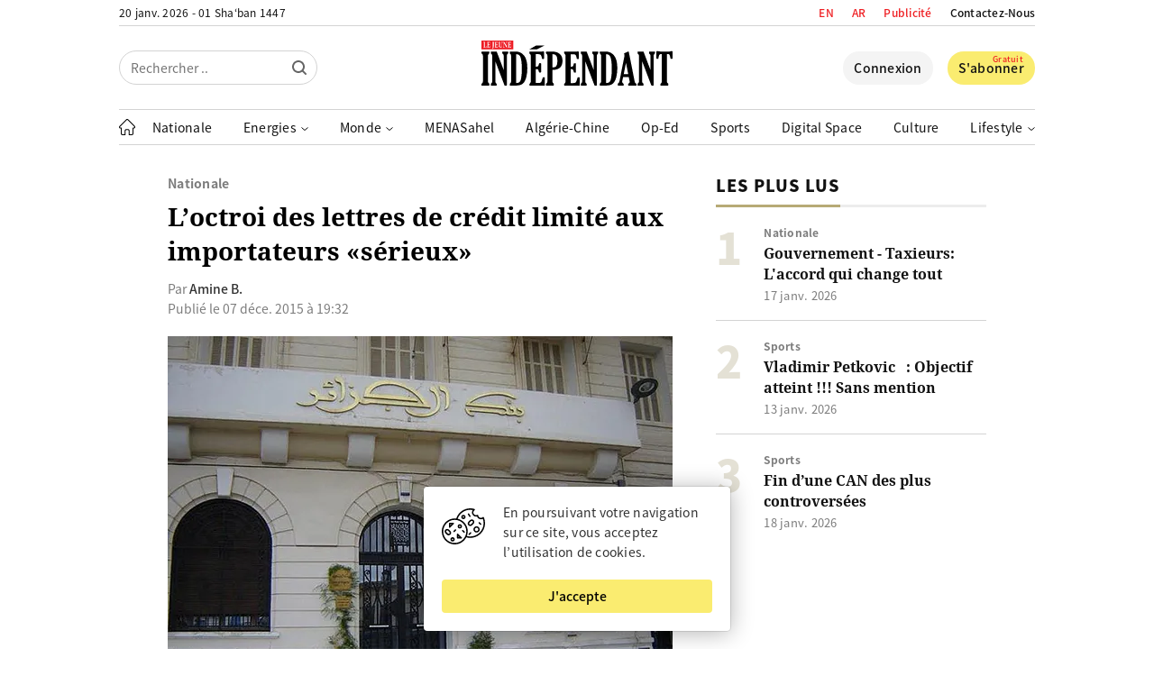

--- FILE ---
content_type: text/html; charset=UTF-8
request_url: https://www.jeune-independant.net/loctroi-des-lettres-de-credit-limite-aux-importateurs-serieux/
body_size: 30791
content:
<!doctype html>
<html lang="fr-FR" dir="ltr">
<head>
    <meta charset="utf-8">
    <meta http-equiv="x-ua-compatible" content="ie=edge">
    <meta name="viewport"
          content="width=device-width, initial-scale=1.0, shrink-to-fit=no">
	<meta name="google-site-verification" content="77vBR_QQG06XqILV4cTaOACGql77a6180kUpup96b5o" />
	<meta name="google-adsense-account" content="ca-pub-8758281838685207">
    <link rel="shortcut icon" href="https://i0.wp.com/www.jeune-independant.net/lji-logo-rel-icon.png?w=32&quality=100">
    <link rel="apple-touch-icon"
          href="https://i0.wp.com/www.jeune-independant.net/lji-logo-rel-icon.png?w=192&quality=100">
    <title>L’octroi des lettres de crédit limité aux importateurs «sérieux» &ndash; Le Jeune Indépendant</title>

    <link rel="preload" as="font" type="font/woff2"
          href="https://www.jeune-independant.net/wp-content/themes/lji/resources/fonts/noto-sans-jp-v25-latin-regular.woff2" crossorigin>
    <link rel="preload" as="font" type="font/woff2"
          href="https://www.jeune-independant.net/wp-content/themes/lji/resources/fonts/noto-sans-jp-v25-latin-500.woff2" crossorigin>
    <link rel="preload" as="font" type="font/woff2"
          href="https://www.jeune-independant.net/wp-content/themes/lji/resources/fonts/noto-sans-jp-v25-latin-700.woff2" crossorigin>
    <link rel="preload" as="font" type="font/woff2"
          href="https://www.jeune-independant.net/wp-content/themes/lji/resources/fonts/noto-sans-jp-v25-latin-900.woff2" crossorigin>
    <link rel="preload" as="font" type="font/woff2"
          href="https://www.jeune-independant.net/wp-content/themes/lji/resources/fonts/noto-serif-v8-latin-700.woff2" crossorigin>

    <!-- Google Analytics -->
    <script async src="https://www.googletagmanager.com/gtag/js?id=UA-176298667-1"></script>
    <script>
        window.dataLayer = window.dataLayer || [];

        function gtag() {
            dataLayer.push(arguments);
        }

        gtag('js', new Date());

        gtag('config', 'UA-176298667-1');
    </script>

    <script src="https://cdn.onesignal.com/sdks/OneSignalSDK.js" async=""></script>
    <script>
        window.OneSignal = window.OneSignal || [];
        OneSignal.push(function () {
            OneSignal.init({
                appId: "60de7f18-d4c4-4888-ba72-576196267960",
            });
        });
    </script>

    <!-- Start Alexa Certify Javascript -->
    
    <!-- End Alexa Certify Javascript -->

    <!-- FBX -->
    <script>
        !function (f, b, e, v, n, t, s) {
            if (f.fbq) return;
            n = f.fbq = function () {
                n.callMethod ?
                    n.callMethod.apply(n, arguments) : n.queue.push(arguments)
            };
            if (!f._fbq) f._fbq = n;
            n.push = n;
            n.loaded = !0;
            n.version = '2.0';
            n.queue = [];
            t = b.createElement(e);
            t.async = !0;
            t.src = v;
            s = b.getElementsByTagName(e)[0];
            s.parentNode.insertBefore(t, s)
        }(window, document, 'script',
            'https://connect.facebook.net/en_US/fbevents.js');
        fbq('init', '2400784950228680');
        fbq('track', 'PageView');
    </script>
    <noscript><img height="1" width="1" style="display:none"
                   src="https://www.facebook.com/tr?id=2400784950228680&ev=PageView&noscript=1"
        /></noscript>

	        <link rel="amphtml" href="https://www.jeune-independant.net/loctroi-des-lettres-de-credit-limite-aux-importateurs-serieux/amp">
		
<!-- Optimisation des moteurs de recherche par Rank Math - https://rankmath.com/ -->
<meta name="description" content="Les mesures restrictives visant à limiter les dépenses publiques prennent place dans le système financier des banques algériennes publiques et privées"/>
<meta name="robots" content="follow, index, max-snippet:-1, max-video-preview:-1, max-image-preview:large"/>
<link rel="canonical" href="https://www.jeune-independant.net/loctroi-des-lettres-de-credit-limite-aux-importateurs-serieux/" />
<meta property="og:locale" content="fr_FR" />
<meta property="og:type" content="article" />
<meta property="og:title" content="L’octroi des lettres de crédit limité aux importateurs «sérieux» &ndash; Le Jeune Indépendant" />
<meta property="og:description" content="Les mesures restrictives visant à limiter les dépenses publiques prennent place dans le système financier des banques algériennes publiques et privées" />
<meta property="og:url" content="https://www.jeune-independant.net/loctroi-des-lettres-de-credit-limite-aux-importateurs-serieux/" />
<meta property="og:site_name" content="Le Jeune Indépendant" />
<meta property="article:publisher" content="https://www.facebook.com/JIndependant" />
<meta property="article:section" content="Nationale" />
<meta property="og:image" content="https://www.jeune-independant.net/wp-content/uploads/2020/08/arton7941.jpg" />
<meta property="og:image:secure_url" content="https://www.jeune-independant.net/wp-content/uploads/2020/08/arton7941.jpg" />
<meta property="og:image:width" content="560" />
<meta property="og:image:height" content="375" />
<meta property="og:image:alt" content="L’octroi des lettres de crédit limité aux importateurs «sérieux»" />
<meta property="og:image:type" content="image/jpeg" />
<meta property="article:published_time" content="2015-12-07T19:32:53+01:00" />
<meta name="twitter:card" content="summary_large_image" />
<meta name="twitter:title" content="L’octroi des lettres de crédit limité aux importateurs «sérieux» &ndash; Le Jeune Indépendant" />
<meta name="twitter:description" content="Les mesures restrictives visant à limiter les dépenses publiques prennent place dans le système financier des banques algériennes publiques et privées" />
<meta name="twitter:site" content="@Jindependant" />
<meta name="twitter:creator" content="@Jindependant" />
<meta name="twitter:image" content="https://www.jeune-independant.net/wp-content/uploads/2020/08/arton7941.jpg" />
<meta name="twitter:label1" content="Écrit par" />
<meta name="twitter:data1" content="Kamel Mansari" />
<meta name="twitter:label2" content="Temps de lecture" />
<meta name="twitter:data2" content="2 minutes" />
<script type="application/ld+json" class="rank-math-schema">{"@context":"https://schema.org","@graph":[{"@type":"Place","@id":"https://www.jeune-independant.net/#place","address":{"@type":"PostalAddress","streetAddress":"Maison De La Presse - TAHAR DJAOUT","addressLocality":"1, Rue Bachir Attar Place Du 1er Mai","addressRegion":"Alger","postalCode":"16016","addressCountry":"+21321671545 / +213216470749"}},{"@type":["NewsMediaOrganization","Organization"],"@id":"https://www.jeune-independant.net/#organization","name":"Le jeune Ind\u00e9pendant","url":"https://www.jeune-independant.net","sameAs":["https://www.facebook.com/JIndependant","https://twitter.com/Jindependant","https://t.me/lejeuneindependant","https://www.linkedin.com/company/jeune-independant"],"email":"redaction@jeune-independant.net","address":{"@type":"PostalAddress","streetAddress":"Maison De La Presse - TAHAR DJAOUT","addressLocality":"1, Rue Bachir Attar Place Du 1er Mai","addressRegion":"Alger","postalCode":"16016","addressCountry":"+21321671545 / +213216470749"},"logo":{"@type":"ImageObject","@id":"https://www.jeune-independant.net/#logo","url":"https://www.jeune-independant.net/wp-content/uploads/2023/11/ji-logo-1.png","contentUrl":"https://www.jeune-independant.net/wp-content/uploads/2023/11/ji-logo-1.png","caption":"Le Jeune Ind\u00e9pendant","inLanguage":"fr-FR","width":"132","height":"35"},"description":"Le jeune ind\u00e9pendant cr\u00e9\u00e9 le 28 mars 1990, est premier titre de la presse priv\u00e9e en Alg\u00e9rie.","location":{"@id":"https://www.jeune-independant.net/#place"}},{"@type":"WebSite","@id":"https://www.jeune-independant.net/#website","url":"https://www.jeune-independant.net","name":"Le Jeune Ind\u00e9pendant","publisher":{"@id":"https://www.jeune-independant.net/#organization"},"inLanguage":"fr-FR"},{"@type":"ImageObject","@id":"https://www.jeune-independant.net/wp-content/uploads/2020/08/arton7941.jpg","url":"https://www.jeune-independant.net/wp-content/uploads/2020/08/arton7941.jpg","width":"560","height":"375","inLanguage":"fr-FR"},{"@type":"WebPage","@id":"https://www.jeune-independant.net/loctroi-des-lettres-de-credit-limite-aux-importateurs-serieux/#webpage","url":"https://www.jeune-independant.net/loctroi-des-lettres-de-credit-limite-aux-importateurs-serieux/","name":"L\u2019octroi des lettres de cr\u00e9dit limit\u00e9 aux importateurs \u00abs\u00e9rieux\u00bb &ndash; Le Jeune Ind\u00e9pendant","datePublished":"2015-12-07T19:32:53+01:00","dateModified":"2015-12-07T19:32:53+01:00","isPartOf":{"@id":"https://www.jeune-independant.net/#website"},"primaryImageOfPage":{"@id":"https://www.jeune-independant.net/wp-content/uploads/2020/08/arton7941.jpg"},"inLanguage":"fr-FR"},{"@type":"Person","@id":"https://www.jeune-independant.net/loctroi-des-lettres-de-credit-limite-aux-importateurs-serieux/#author","name":"Kamel Mansari","image":{"@type":"ImageObject","@id":"https://secure.gravatar.com/avatar/50039714888479639fa929398915aeaf?s=96&amp;d=mm&amp;r=g","url":"https://secure.gravatar.com/avatar/50039714888479639fa929398915aeaf?s=96&amp;d=mm&amp;r=g","caption":"Kamel Mansari","inLanguage":"fr-FR"},"worksFor":{"@id":"https://www.jeune-independant.net/#organization"}},{"@type":"NewsArticle","headline":"L\u2019octroi des lettres de cr\u00e9dit limit\u00e9 aux importateurs \u00abs\u00e9rieux\u00bb &ndash; Le Jeune Ind\u00e9pendant","datePublished":"2015-12-07T19:32:53+01:00","dateModified":"2015-12-07T19:32:53+01:00","author":{"@id":"https://www.jeune-independant.net/loctroi-des-lettres-de-credit-limite-aux-importateurs-serieux/#author","name":"Kamel Mansari"},"publisher":{"@id":"https://www.jeune-independant.net/#organization"},"description":"Les mesures restrictives visant \u00e0 limiter les d\u00e9penses publiques prennent place dans le syst\u00e8me financier des banques alg\u00e9riennes publiques et priv\u00e9es","name":"L\u2019octroi des lettres de cr\u00e9dit limit\u00e9 aux importateurs \u00abs\u00e9rieux\u00bb &ndash; Le Jeune Ind\u00e9pendant","@id":"https://www.jeune-independant.net/loctroi-des-lettres-de-credit-limite-aux-importateurs-serieux/#richSnippet","isPartOf":{"@id":"https://www.jeune-independant.net/loctroi-des-lettres-de-credit-limite-aux-importateurs-serieux/#webpage"},"image":{"@id":"https://www.jeune-independant.net/wp-content/uploads/2020/08/arton7941.jpg"},"inLanguage":"fr-FR","mainEntityOfPage":{"@id":"https://www.jeune-independant.net/loctroi-des-lettres-de-credit-limite-aux-importateurs-serieux/#webpage"}}]}</script>
<!-- /Extension Rank Math WordPress SEO -->

<!-- www.jeune-independant.net is managing ads with Advanced Ads 2.0.14 – https://wpadvancedads.com/ --><!--noptimize--><script id="jeune-ready">
			window.advanced_ads_ready=function(e,a){a=a||"complete";var d=function(e){return"interactive"===a?"loading"!==e:"complete"===e};d(document.readyState)?e():document.addEventListener("readystatechange",(function(a){d(a.target.readyState)&&e()}),{once:"interactive"===a})},window.advanced_ads_ready_queue=window.advanced_ads_ready_queue||[];		</script>
		<!--/noptimize--><link rel='stylesheet' id='glossary-hovercards-css' href='https://www.jeune-independant.net/wp-content/plugins/wporg-glossary/includes/../css/glossary-hovercards.css?ver=20190524a' media='all' />
<link rel='stylesheet' id='dashicons-css' href='https://www.jeune-independant.net/wp-includes/css/dashicons.min.css?ver=2.1.5' media='all' />
<link rel='stylesheet' id='post-views-counter-frontend-css' href='https://www.jeune-independant.net/wp-content/plugins/post-views-counter/css/frontend.css?ver=1.7.1' media='all' />
<link rel='stylesheet' id='embedpress-css-css' href='https://www.jeune-independant.net/wp-content/plugins/embedpress/assets/css/embedpress.css?ver=1766041922' media='all' />
<link rel='stylesheet' id='embedpress-lazy-load-css-css' href='https://www.jeune-independant.net/wp-content/plugins/embedpress/assets/css/lazy-load.css?ver=1766041922' media='all' />
<link rel='stylesheet' id='embedpress-blocks-style-css' href='https://www.jeune-independant.net/wp-content/plugins/embedpress/assets/css/blocks.build.css?ver=1766041922' media='all' />
<style id='pdfemb-pdf-embedder-viewer-style-inline-css' type='text/css'>
.wp-block-pdfemb-pdf-embedder-viewer{max-width:none}

</style>
<style id='classic-theme-styles-inline-css' type='text/css'>
/*! This file is auto-generated */
.wp-block-button__link{color:#fff;background-color:#32373c;border-radius:9999px;box-shadow:none;text-decoration:none;padding:calc(.667em + 2px) calc(1.333em + 2px);font-size:1.125em}.wp-block-file__button{background:#32373c;color:#fff;text-decoration:none}
</style>
<style id='global-styles-inline-css' type='text/css'>
body{--wp--preset--color--black: #000000;--wp--preset--color--cyan-bluish-gray: #abb8c3;--wp--preset--color--white: #ffffff;--wp--preset--color--pale-pink: #f78da7;--wp--preset--color--vivid-red: #cf2e2e;--wp--preset--color--luminous-vivid-orange: #ff6900;--wp--preset--color--luminous-vivid-amber: #fcb900;--wp--preset--color--light-green-cyan: #7bdcb5;--wp--preset--color--vivid-green-cyan: #00d084;--wp--preset--color--pale-cyan-blue: #8ed1fc;--wp--preset--color--vivid-cyan-blue: #0693e3;--wp--preset--color--vivid-purple: #9b51e0;--wp--preset--gradient--vivid-cyan-blue-to-vivid-purple: linear-gradient(135deg,rgba(6,147,227,1) 0%,rgb(155,81,224) 100%);--wp--preset--gradient--light-green-cyan-to-vivid-green-cyan: linear-gradient(135deg,rgb(122,220,180) 0%,rgb(0,208,130) 100%);--wp--preset--gradient--luminous-vivid-amber-to-luminous-vivid-orange: linear-gradient(135deg,rgba(252,185,0,1) 0%,rgba(255,105,0,1) 100%);--wp--preset--gradient--luminous-vivid-orange-to-vivid-red: linear-gradient(135deg,rgba(255,105,0,1) 0%,rgb(207,46,46) 100%);--wp--preset--gradient--very-light-gray-to-cyan-bluish-gray: linear-gradient(135deg,rgb(238,238,238) 0%,rgb(169,184,195) 100%);--wp--preset--gradient--cool-to-warm-spectrum: linear-gradient(135deg,rgb(74,234,220) 0%,rgb(151,120,209) 20%,rgb(207,42,186) 40%,rgb(238,44,130) 60%,rgb(251,105,98) 80%,rgb(254,248,76) 100%);--wp--preset--gradient--blush-light-purple: linear-gradient(135deg,rgb(255,206,236) 0%,rgb(152,150,240) 100%);--wp--preset--gradient--blush-bordeaux: linear-gradient(135deg,rgb(254,205,165) 0%,rgb(254,45,45) 50%,rgb(107,0,62) 100%);--wp--preset--gradient--luminous-dusk: linear-gradient(135deg,rgb(255,203,112) 0%,rgb(199,81,192) 50%,rgb(65,88,208) 100%);--wp--preset--gradient--pale-ocean: linear-gradient(135deg,rgb(255,245,203) 0%,rgb(182,227,212) 50%,rgb(51,167,181) 100%);--wp--preset--gradient--electric-grass: linear-gradient(135deg,rgb(202,248,128) 0%,rgb(113,206,126) 100%);--wp--preset--gradient--midnight: linear-gradient(135deg,rgb(2,3,129) 0%,rgb(40,116,252) 100%);--wp--preset--font-size--small: 13px;--wp--preset--font-size--medium: 20px;--wp--preset--font-size--large: 36px;--wp--preset--font-size--x-large: 42px;--wp--preset--spacing--20: 0.44rem;--wp--preset--spacing--30: 0.67rem;--wp--preset--spacing--40: 1rem;--wp--preset--spacing--50: 1.5rem;--wp--preset--spacing--60: 2.25rem;--wp--preset--spacing--70: 3.38rem;--wp--preset--spacing--80: 5.06rem;--wp--preset--shadow--natural: 6px 6px 9px rgba(0, 0, 0, 0.2);--wp--preset--shadow--deep: 12px 12px 50px rgba(0, 0, 0, 0.4);--wp--preset--shadow--sharp: 6px 6px 0px rgba(0, 0, 0, 0.2);--wp--preset--shadow--outlined: 6px 6px 0px -3px rgba(255, 255, 255, 1), 6px 6px rgba(0, 0, 0, 1);--wp--preset--shadow--crisp: 6px 6px 0px rgba(0, 0, 0, 1);}:where(.is-layout-flex){gap: 0.5em;}:where(.is-layout-grid){gap: 0.5em;}body .is-layout-flow > .alignleft{float: left;margin-inline-start: 0;margin-inline-end: 2em;}body .is-layout-flow > .alignright{float: right;margin-inline-start: 2em;margin-inline-end: 0;}body .is-layout-flow > .aligncenter{margin-left: auto !important;margin-right: auto !important;}body .is-layout-constrained > .alignleft{float: left;margin-inline-start: 0;margin-inline-end: 2em;}body .is-layout-constrained > .alignright{float: right;margin-inline-start: 2em;margin-inline-end: 0;}body .is-layout-constrained > .aligncenter{margin-left: auto !important;margin-right: auto !important;}body .is-layout-constrained > :where(:not(.alignleft):not(.alignright):not(.alignfull)){max-width: var(--wp--style--global--content-size);margin-left: auto !important;margin-right: auto !important;}body .is-layout-constrained > .alignwide{max-width: var(--wp--style--global--wide-size);}body .is-layout-flex{display: flex;}body .is-layout-flex{flex-wrap: wrap;align-items: center;}body .is-layout-flex > *{margin: 0;}body .is-layout-grid{display: grid;}body .is-layout-grid > *{margin: 0;}:where(.wp-block-columns.is-layout-flex){gap: 2em;}:where(.wp-block-columns.is-layout-grid){gap: 2em;}:where(.wp-block-post-template.is-layout-flex){gap: 1.25em;}:where(.wp-block-post-template.is-layout-grid){gap: 1.25em;}.has-black-color{color: var(--wp--preset--color--black) !important;}.has-cyan-bluish-gray-color{color: var(--wp--preset--color--cyan-bluish-gray) !important;}.has-white-color{color: var(--wp--preset--color--white) !important;}.has-pale-pink-color{color: var(--wp--preset--color--pale-pink) !important;}.has-vivid-red-color{color: var(--wp--preset--color--vivid-red) !important;}.has-luminous-vivid-orange-color{color: var(--wp--preset--color--luminous-vivid-orange) !important;}.has-luminous-vivid-amber-color{color: var(--wp--preset--color--luminous-vivid-amber) !important;}.has-light-green-cyan-color{color: var(--wp--preset--color--light-green-cyan) !important;}.has-vivid-green-cyan-color{color: var(--wp--preset--color--vivid-green-cyan) !important;}.has-pale-cyan-blue-color{color: var(--wp--preset--color--pale-cyan-blue) !important;}.has-vivid-cyan-blue-color{color: var(--wp--preset--color--vivid-cyan-blue) !important;}.has-vivid-purple-color{color: var(--wp--preset--color--vivid-purple) !important;}.has-black-background-color{background-color: var(--wp--preset--color--black) !important;}.has-cyan-bluish-gray-background-color{background-color: var(--wp--preset--color--cyan-bluish-gray) !important;}.has-white-background-color{background-color: var(--wp--preset--color--white) !important;}.has-pale-pink-background-color{background-color: var(--wp--preset--color--pale-pink) !important;}.has-vivid-red-background-color{background-color: var(--wp--preset--color--vivid-red) !important;}.has-luminous-vivid-orange-background-color{background-color: var(--wp--preset--color--luminous-vivid-orange) !important;}.has-luminous-vivid-amber-background-color{background-color: var(--wp--preset--color--luminous-vivid-amber) !important;}.has-light-green-cyan-background-color{background-color: var(--wp--preset--color--light-green-cyan) !important;}.has-vivid-green-cyan-background-color{background-color: var(--wp--preset--color--vivid-green-cyan) !important;}.has-pale-cyan-blue-background-color{background-color: var(--wp--preset--color--pale-cyan-blue) !important;}.has-vivid-cyan-blue-background-color{background-color: var(--wp--preset--color--vivid-cyan-blue) !important;}.has-vivid-purple-background-color{background-color: var(--wp--preset--color--vivid-purple) !important;}.has-black-border-color{border-color: var(--wp--preset--color--black) !important;}.has-cyan-bluish-gray-border-color{border-color: var(--wp--preset--color--cyan-bluish-gray) !important;}.has-white-border-color{border-color: var(--wp--preset--color--white) !important;}.has-pale-pink-border-color{border-color: var(--wp--preset--color--pale-pink) !important;}.has-vivid-red-border-color{border-color: var(--wp--preset--color--vivid-red) !important;}.has-luminous-vivid-orange-border-color{border-color: var(--wp--preset--color--luminous-vivid-orange) !important;}.has-luminous-vivid-amber-border-color{border-color: var(--wp--preset--color--luminous-vivid-amber) !important;}.has-light-green-cyan-border-color{border-color: var(--wp--preset--color--light-green-cyan) !important;}.has-vivid-green-cyan-border-color{border-color: var(--wp--preset--color--vivid-green-cyan) !important;}.has-pale-cyan-blue-border-color{border-color: var(--wp--preset--color--pale-cyan-blue) !important;}.has-vivid-cyan-blue-border-color{border-color: var(--wp--preset--color--vivid-cyan-blue) !important;}.has-vivid-purple-border-color{border-color: var(--wp--preset--color--vivid-purple) !important;}.has-vivid-cyan-blue-to-vivid-purple-gradient-background{background: var(--wp--preset--gradient--vivid-cyan-blue-to-vivid-purple) !important;}.has-light-green-cyan-to-vivid-green-cyan-gradient-background{background: var(--wp--preset--gradient--light-green-cyan-to-vivid-green-cyan) !important;}.has-luminous-vivid-amber-to-luminous-vivid-orange-gradient-background{background: var(--wp--preset--gradient--luminous-vivid-amber-to-luminous-vivid-orange) !important;}.has-luminous-vivid-orange-to-vivid-red-gradient-background{background: var(--wp--preset--gradient--luminous-vivid-orange-to-vivid-red) !important;}.has-very-light-gray-to-cyan-bluish-gray-gradient-background{background: var(--wp--preset--gradient--very-light-gray-to-cyan-bluish-gray) !important;}.has-cool-to-warm-spectrum-gradient-background{background: var(--wp--preset--gradient--cool-to-warm-spectrum) !important;}.has-blush-light-purple-gradient-background{background: var(--wp--preset--gradient--blush-light-purple) !important;}.has-blush-bordeaux-gradient-background{background: var(--wp--preset--gradient--blush-bordeaux) !important;}.has-luminous-dusk-gradient-background{background: var(--wp--preset--gradient--luminous-dusk) !important;}.has-pale-ocean-gradient-background{background: var(--wp--preset--gradient--pale-ocean) !important;}.has-electric-grass-gradient-background{background: var(--wp--preset--gradient--electric-grass) !important;}.has-midnight-gradient-background{background: var(--wp--preset--gradient--midnight) !important;}.has-small-font-size{font-size: var(--wp--preset--font-size--small) !important;}.has-medium-font-size{font-size: var(--wp--preset--font-size--medium) !important;}.has-large-font-size{font-size: var(--wp--preset--font-size--large) !important;}.has-x-large-font-size{font-size: var(--wp--preset--font-size--x-large) !important;}
.wp-block-navigation a:where(:not(.wp-element-button)){color: inherit;}
:where(.wp-block-post-template.is-layout-flex){gap: 1.25em;}:where(.wp-block-post-template.is-layout-grid){gap: 1.25em;}
:where(.wp-block-columns.is-layout-flex){gap: 2em;}:where(.wp-block-columns.is-layout-grid){gap: 2em;}
.wp-block-pullquote{font-size: 1.5em;line-height: 1.6;}
</style>
<link rel='stylesheet' id='style-css' href='https://www.jeune-independant.net/wp-content/themes/lji/style.css?ver=2.1.5' media='all' />
<script id="post-views-counter-frontend-js-before">
/* <![CDATA[ */
var pvcArgsFrontend = {"mode":"js","postID":7242,"requestURL":"https:\/\/www.jeune-independant.net\/wp-admin\/admin-ajax.php","nonce":"a5105cf3c2","dataStorage":"cookies","multisite":false,"path":"\/","domain":""};
/* ]]> */
</script>
<script src="https://www.jeune-independant.net/wp-content/plugins/post-views-counter/js/frontend.js?ver=1.7.1" id="post-views-counter-frontend-js"></script>
<script id="post-views-counter-pro-frontend-js-before">
/* <![CDATA[ */
var pvcpArgsFrontend = {"mode":"js","content":{"type":"","subtype":"","data":""},"contentActive":false,"requestURL":"https:\/\/www.jeune-independant.net\/wp-admin\/admin-ajax.php","nonce":"1fd83b383c","dataStorage":"cookies","multisite":false,"path":"\/","domain":"","adminAjax":"https:\/\/www.jeune-independant.net\/wp-admin\/admin-ajax.php","nonceCount":"9ee6532c0d"};
/* ]]> */
</script>
<script src="https://www.jeune-independant.net/wp-content/plugins/post-views-counter-pro/js/frontend.min.js?ver=1.5.1" id="post-views-counter-pro-frontend-js"></script>
<script type="text/javascript" id="jquery-js-js-extra">
/* <![CDATA[ */
var meteo_api = {"url":"https:\/\/www.jeune-independant.net\/wp-admin\/admin-ajax.php","nonce":"c8d1d64a1b"};
var prayer_api = {"url":"https:\/\/www.jeune-independant.net\/wp-admin\/admin-ajax.php","nonce":"29f71e7f18"};
var date_api = {"url":"https:\/\/www.jeune-independant.net\/wp-admin\/admin-ajax.php","nonce":"1be374b2a0"};
var poll_api = {"url":"https:\/\/www.jeune-independant.net\/wp-admin\/admin-ajax.php","nonce":"e9228bdddf"};
var signin_api = {"url":"https:\/\/www.jeune-independant.net\/wp-admin\/admin-ajax.php","nonce":"911b23e0f4"};
var signup_api = {"url":"https:\/\/www.jeune-independant.net\/wp-admin\/admin-ajax.php","nonce":"0798562ad5"};
var forgetpass_api = {"url":"https:\/\/www.jeune-independant.net\/wp-admin\/admin-ajax.php","nonce":"82f696191e"};
/* ]]> */
</script>
<script src="https://cdnjs.cloudflare.com/ajax/libs/jquery/3.5.1/jquery.min.js?ver=2.1.5" id="jquery-js-js"></script>
<script type="text/javascript" id="pushengage-sdk-init-js-after">
/* <![CDATA[ */
(function(w, d) {
				w.PushEngage = w.PushEngage || [];
				w._peq = w._peq || [];
				PushEngage.push(['init', {
					appId: 'c0612e18-6646-40fa-9966-380db737e7f9'
				}]);
				var e = d.createElement('script');
				e.src = 'https://clientcdn.pushengage.com/sdks/pushengage-web-sdk.js';
				e.async = true;
				e.type = 'text/javascript';
				d.head.appendChild(e);
			  })(window, document);
/* ]]> */
</script>
<script  async src="https://pagead2.googlesyndication.com/pagead/js/adsbygoogle.js?client=ca-pub-8758281838685207" crossorigin="anonymous"></script><meta name="generator" content="WP Rocket 3.20.2" data-wpr-features="wpr_preload_links wpr_desktop" /></head>
<body data-rsssl=1 class="post-template-default single single-post postid-7242 single-format-standard aa-prefix-jeune-">

<header data-rocket-location-hash="9496dc44cbda5cdebb84f02bfc4ab41b" class="header">
    <div data-rocket-location-hash="a5e0f1c1a0a777abf5c94f591e912750" class="wrap">
        <div data-rocket-location-hash="45d56c024de7264c86a07be6fa3f47d4" class="header__upper d-f jc-sb">
            <div class="header__date loading">-- -- -- / -- -- --</div>

            <ul class="header__links d-f ai-c">
				<li class="publicite">
                    <a href="https://www.jeune-independant.net/en/">EN</a>
                </li>
				<li class="publicite">
                    <a href="https://ar.jeune-independant.net/">AR</a>
                </li>
                <li class="publicite">
                    <a href="https://www.jeune-independant.net/publicite">Publicité</a>
                </li>
                <li>
                    <a href="https://www.jeune-independant.net/contact">Contactez-Nous</a>
                </li>
            </ul>
        </div>

        <div data-rocket-location-hash="1ec9f4e7edc0e8cde1f5b61646d37e66" class="header__slsb d-f ai-c">
            <div class="header__search d-f jc-fs">
                <form action="https://www.jeune-independant.net/" class="header__srfd">
                    <input type="text" name="s" placeholder="Rechercher ..">
                    <input type="submit" value="">

					<svg height="16px" style="enable-background:new 0 0 16 16;" viewBox="0 0 16 16" width="16px"
     xmlns="http://www.w3.org/2000/svg">
    <path fill="#000000"
          d="M15.7,14.3l-3.105-3.105C13.473,10.024,14,8.576,14,7c0-3.866-3.134-7-7-7S0,3.134,0,7s3.134,7,7,7  c1.576,0,3.024-0.527,4.194-1.405L14.3,15.7c0.184,0.184,0.38,0.3,0.7,0.3c0.553,0,1-0.447,1-1C16,14.781,15.946,14.546,15.7,14.3z   M2,7c0-2.762,2.238-5,5-5s5,2.238,5,5s-2.238,5-5,5S2,9.762,2,7z"/>
</svg>                </form>
            </div>

            <div class="header__logo d-f jc-c">
                <a href="https://www.jeune-independant.net/" title="Le Jeune Indépendant">
					<svg xmlns="http://www.w3.org/2000/svg" x="0px" y="0px"
     viewBox="0 0 520.8 122.4" style="enable-background:new 0 0 520.8 122.4;">
<style type="text/css">
    .st029292921{fill-rule:evenodd;clip-rule:evenodd;}
    .st129292921{fill:#ED1C24;}
    .st229292921{fill-rule:evenodd;clip-rule:evenodd;fill:#FFFFFF;}
</style>
    <g>
        <path d="M17.8,111.3c0,2.1,0.8,3.6,2.3,4.6c1,0.7,1.5,1.5,1.5,2.4v2.7c0,0.9-0.5,1.4-1.5,1.4H1.5c-0.9,0-1.3-0.4-1.3-1.2v-2.8
		c0-0.9,0.5-1.7,1.5-2.4c1.5-1.1,2.3-2.6,2.3-4.6V40.9c0-2-0.8-3.5-2.3-4.6c-1-0.7-1.5-1.5-1.5-2.4v-2.6c0-0.9,0.5-1.4,1.5-1.4h18.6
		c0.9,0,1.3,0.4,1.3,1.2v2.7c0,0.9-0.5,1.7-1.5,2.4c-1.5,1.1-2.3,2.6-2.3,4.6V111.3z"/>
    </g>
    <g>
        <path d="M60.6,79.9v-39c0-2-0.8-3.6-2.3-4.6c-1-0.7-1.5-1.5-1.5-2.4v-2.6c0-0.9,0.5-1.4,1.5-1.4h13.4c0.9,0,1.3,0.4,1.3,1.2v2.7
		c0,0.9-0.5,1.7-1.5,2.4c-1.5,1.1-2.3,2.6-2.3,4.6v80c0,1.3-0.6,1.9-1.7,1.9H65c-1.2,0-2-0.6-2.5-1.9L37.8,56v55.3
		c0,2.1,0.8,3.6,2.3,4.6c1,0.7,1.5,1.5,1.5,2.4v2.7c0,0.9-0.5,1.4-1.5,1.4H26.8c-0.9,0-1.3-0.4-1.3-1.2v-2.8c0-0.9,0.5-1.7,1.5-2.4
		c1.5-1.1,2.3-2.6,2.3-4.6V40.9c0-2-0.8-3.5-2.3-4.6c-1-0.7-1.5-1.5-1.5-2.4v-2.6c0-0.9,0.5-1.4,1.5-1.4h12.6c0.9,0,1.5,0.1,1.8,0.3
		c0.3,0.2,0.6,0.7,0.9,1.6L60.6,79.9z"/>
    </g>
    <g>
        <path d="M77.2,33.8v-3.1c0-0.6,0.5-0.9,1.4-0.9H94c8.7,0,16.1,3.6,22.1,10.7c6,7.1,9,18.7,9,34.7c0,8.2-0.9,16.1-2.7,23.6
		c-1.8,7.5-4.7,13.3-8.7,17.4c-4,4.1-10.7,6.1-20.1,6.1H78.2c-0.7,0-1.1-0.3-1.1-1v-3c0-0.9,0.5-1.7,1.5-2.4
		c1.5-1.1,2.2-2.7,2.2-4.6V40.9c0-2-0.7-3.5-2-4.4C77.7,35.6,77.2,34.8,77.2,33.8z M94.6,36.9v78.5c4,0,7-1,9.2-2.9
		c2.2-1.9,3.8-6.1,4.8-12.5c1-6.4,1.5-13.8,1.5-22.1c0-9-0.4-16.1-1.1-21.4c-0.8-5.3-1.7-9.2-2.8-11.9c-1.1-2.7-2.5-4.6-4.2-5.7
		C100.3,37.8,97.8,37.2,94.6,36.9z"/>
    </g>
    <g>
        <path d="M172.8,122.4h-40.7c-1,0-1.4-0.5-1.4-1.4v-2.6c0-0.8,0.7-1.7,2-2.7c1.1-0.9,1.7-2.3,1.7-4.3V40.9c0-2.1-0.7-3.6-2.2-4.6
		c-1-0.7-1.5-1.5-1.5-2.4V31c0-0.8,0.5-1.1,1.4-1.1h30.6c0.6,0,1.6-0.1,3.2-0.2c1.4-0.1,2.3-0.2,2.6-0.2c1.3,0,2,0.4,2,1.1v17.5
		c0,0.9-0.1,1.5-0.3,1.6c-0.2,0.2-0.7,0.3-1.5,0.3h-2.2c-1,0-1.5-0.6-1.6-1.7c-0.4-3.1-1.2-5.7-2.3-7.9S159,37,155.6,37h-7.5v33.7
		h2.7c1.7,0,2.9-0.3,3.5-1c0.6-0.7,1.4-2.7,2.4-6.2c0.3-1.1,0.5-1.7,0.7-1.8c0.1-0.1,0.5-0.2,1.1-0.2h2.6c1,0,1.5,0.5,1.5,1.5v22.4
		c0,1-0.5,1.4-1.4,1.4h-2.7c-0.6,0-1-0.1-1.2-0.4c-0.2-0.3-0.6-1.2-1-2.8c-0.7-2.8-1.5-4.5-2.3-5.1c-0.8-0.6-2-0.9-3.5-0.9h-2.4
		v37.7h8c3,0,5-0.7,6.2-2.1c1.1-1.4,2.6-5.3,4.3-11.6c0.4-1.4,1.1-2.1,2.1-2.1h2.6c1,0,1.5,0.5,1.5,1.5V122.4z"/>
    </g>
    <g>
        <path d="M193.5,79.8v31.5c0,2.1,0.8,3.6,2.3,4.6c1,0.7,1.5,1.5,1.5,2.4v2.7c0,0.9-0.5,1.4-1.5,1.4h-18.6c-0.9,0-1.3-0.4-1.3-1.2
		v-2.8c0-0.9,0.5-1.7,1.5-2.4c1.5-1.1,2.3-2.6,2.3-4.6V40.9c0-2-0.8-3.5-2.3-4.6c-1-0.7-1.5-1.5-1.5-2.4v-2.6c0-0.9,0.5-1.4,1.5-1.4
		h16.1c8.7,0,15.5,2.3,20.3,6.8c4.8,4.5,7.2,10.6,7.2,18.1C220.9,71.5,211.8,79.8,193.5,79.8z M193.5,36.9v35.9
		c3.6,0,6.2-0.4,7.8-1.2c1.6-0.8,3-2.4,4-4.9c1-2.4,1.5-6.2,1.5-11.3c0-5.1-0.5-8.9-1.4-11.4c-0.9-2.5-2.3-4.3-4.1-5.3
		C199.5,37.6,196.9,37,193.5,36.9z"/>
    </g>
    <g>
        <path d="M267.5,122.4h-40.7c-1,0-1.4-0.5-1.4-1.4v-2.6c0-0.8,0.7-1.7,2-2.7c1.1-0.9,1.7-2.3,1.7-4.3V40.9c0-2.1-0.7-3.6-2.2-4.6
		c-1-0.7-1.5-1.5-1.5-2.4V31c0-0.8,0.5-1.1,1.4-1.1h30.6c0.6,0,1.6-0.1,3.2-0.2c1.4-0.1,2.3-0.2,2.6-0.2c1.3,0,2,0.4,2,1.1v17.5
		c0,0.9-0.1,1.5-0.3,1.6c-0.2,0.2-0.7,0.3-1.5,0.3h-2.2c-1,0-1.5-0.6-1.6-1.7c-0.4-3.1-1.2-5.7-2.3-7.9s-3.4-3.3-6.8-3.3h-7.5v33.7
		h2.7c1.7,0,2.9-0.3,3.5-1c0.6-0.7,1.4-2.7,2.4-6.2c0.3-1.1,0.5-1.7,0.7-1.8c0.1-0.1,0.5-0.2,1.1-0.2h2.6c1,0,1.5,0.5,1.5,1.5v22.4
		c0,1-0.5,1.4-1.4,1.4h-2.7c-0.6,0-1-0.1-1.2-0.4c-0.2-0.3-0.6-1.2-1-2.8c-0.7-2.8-1.5-4.5-2.3-5.1c-0.8-0.6-2-0.9-3.5-0.9h-2.4
		v37.7h8c3,0,5-0.7,6.2-2.1c1.1-1.4,2.6-5.3,4.3-11.6c0.4-1.4,1.1-2.1,2.1-2.1h2.6c1,0,1.5,0.5,1.5,1.5V122.4z"/>
    </g>
    <g>
        <path d="M305.8,79.9v-39c0-2-0.8-3.6-2.3-4.6c-1-0.7-1.5-1.5-1.5-2.4v-2.6c0-0.9,0.5-1.4,1.5-1.4H317c0.9,0,1.3,0.4,1.3,1.2v2.7
		c0,0.9-0.5,1.7-1.5,2.4c-1.5,1.1-2.3,2.6-2.3,4.6v80c0,1.3-0.6,1.9-1.7,1.9h-2.6c-1.2,0-2-0.6-2.5-1.9L282.9,56v55.3
		c0,2.1,0.8,3.6,2.3,4.6c1,0.7,1.5,1.5,1.5,2.4v2.7c0,0.9-0.5,1.4-1.5,1.4h-13.3c-0.9,0-1.3-0.4-1.3-1.2v-2.8c0-0.9,0.5-1.7,1.5-2.4
		c1.5-1.1,2.3-2.6,2.3-4.6V40.9c0-2-0.8-3.5-2.3-4.6c-1-0.7-1.5-1.5-1.5-2.4v-2.6c0-0.9,0.5-1.4,1.5-1.4h12.6c0.9,0,1.5,0.1,1.8,0.3
		c0.3,0.2,0.6,0.7,0.9,1.6L305.8,79.9z"/>
    </g>
    <g>
        <path d="M322.3,33.8v-3.1c0-0.6,0.5-0.9,1.4-0.9h15.5c8.7,0,16.1,3.6,22.1,10.7c6,7.1,9,18.7,9,34.7c0,8.2-0.9,16.1-2.7,23.6
		c-1.8,7.5-4.7,13.3-8.7,17.4c-4,4.1-10.7,6.1-20.1,6.1h-15.3c-0.7,0-1.1-0.3-1.1-1v-3c0-0.9,0.5-1.7,1.5-2.4
		c1.5-1.1,2.2-2.7,2.2-4.6V40.9c0-2-0.7-3.5-2-4.4C322.9,35.6,322.3,34.8,322.3,33.8z M339.7,36.9v78.5c4,0,7-1,9.2-2.9
		c2.2-1.9,3.8-6.1,4.8-12.5c1-6.4,1.5-13.8,1.5-22.1c0-9-0.4-16.1-1.1-21.4c-0.8-5.3-1.7-9.2-2.8-11.9c-1.1-2.7-2.5-4.6-4.2-5.7
		C345.4,37.8,343,37.2,339.7,36.9z"/>
    </g>
    <g>
        <path d="M389.8,41.6l-0.6-4c-0.2-1.3-0.3-2-0.3-2.2c0-0.4,0.3-0.7,0.9-1l10.1-4.7c0.2-0.1,0.3-0.1,0.5-0.1c0.6,0,0.9,0.4,1.1,1.1
		l16.1,80.7c0.3,1.5,0.6,2.5,1,3.2c0.4,0.6,1.2,1.3,2.4,2c0.9,0.6,1.4,1.2,1.4,1.9v2.6c0,1-0.4,1.4-1.1,1.4h-19.9
		c-1.1,0-1.6-0.5-1.6-1.4v-2.6c0-0.9,0.6-1.7,1.9-2.3c1.6-0.8,2.3-2,2.3-3.4c0-0.4,0-0.9-0.1-1.4l-2.5-12.4H386l-2.5,12
		c-0.1,0.5-0.2,0.9-0.2,1.1c0,1.2,0.9,2.5,2.7,3.9c1.1,1,1.7,1.8,1.7,2.5v2.6c0,1-0.6,1.4-1.7,1.4h-12.4c-1.4,0-2.1-0.5-2.1-1.4
		v-3.1c0-0.8,0.4-1.5,1.3-2c1.6-1,2.7-2.7,3.2-5.1L389.8,41.6z M393.9,60.7l-6.2,30.5H400L393.9,60.7z"/>
    </g>
    <g>
        <path d="M460.6,79.9v-39c0-2-0.8-3.6-2.3-4.6c-1-0.7-1.5-1.5-1.5-2.4v-2.6c0-0.9,0.5-1.4,1.5-1.4h13.4c0.9,0,1.3,0.4,1.3,1.2v2.7
		c0,0.9-0.5,1.7-1.5,2.4c-1.5,1.1-2.3,2.6-2.3,4.6v80c0,1.3-0.6,1.9-1.7,1.9H465c-1.2,0-2-0.6-2.5-1.9L437.8,56v55.3
		c0,2.1,0.8,3.6,2.3,4.6c1,0.7,1.5,1.5,1.5,2.4v2.7c0,0.9-0.5,1.4-1.5,1.4h-13.3c-0.9,0-1.3-0.4-1.3-1.2v-2.8c0-0.9,0.5-1.7,1.5-2.4
		c1.5-1.1,2.3-2.6,2.3-4.6V40.9c0-2-0.8-3.5-2.3-4.6c-1-0.7-1.5-1.5-1.5-2.4v-2.6c0-0.9,0.5-1.4,1.5-1.4h12.6c0.9,0,1.5,0.1,1.8,0.3
		c0.3,0.2,0.6,0.7,0.9,1.6L460.6,79.9z"/>
    </g>
    <g>
        <path d="M505.4,36.8v74.5c0,2.1,0.8,3.6,2.3,4.6c1,0.7,1.5,1.5,1.5,2.4v2.7c0,0.9-0.5,1.4-1.5,1.4h-18.6c-0.9,0-1.3-0.4-1.3-1.2
		v-2.8c0-0.9,0.5-1.7,1.5-2.4c1.5-1.1,2.3-2.6,2.3-4.6V36.8h-2.6c-1.9,0-3.4,0.7-4.3,2.2c-0.9,1.5-1.8,4.7-2.5,9.7
		c-0.1,0.7-0.5,1-1.2,1h-2.3c-1.3,0-2-0.6-2-1.7V30.6c0-1.3,0.6-2,1.9-2c0.8,0,2.2,0.2,4.2,0.5c3.3,0.5,5.7,0.8,7.4,0.8h21.1
		c1.1-0.2,2.4-0.4,3.9-0.7c2.4-0.4,3.7-0.5,3.9-0.5c1.1,0,1.6,0.5,1.6,1.5v17.8c0,1.2-0.5,1.7-1.5,1.7h-2.3c-0.9,0-1.5-0.3-1.6-0.8
		c-0.2-0.5-0.5-1.8-0.9-3.9c-0.7-3.4-1.4-5.6-2.2-6.7c-0.8-1.1-2.1-1.6-4-1.6H505.4z"/>
    </g>
    <polyline class="st029292921" points="149.3,13.3 172.4,13.3 151.2,23.9 130.6,23.8 "/>
    <rect class="st129292921" width="86.8" height="23.9"/>
    <path class="st229292921" d="M80.8,15l0.7,0.2c-0.1,0.9-0.5,3-0.6,3.7l-8.9,0l0-0.8c1.4-0.2,1.6-0.3,1.6-2.3l0-9.4c0-1.9-0.2-2.1-1.4-2.2
	l0-0.8l8.3,0L80.6,7l-0.7,0.1c-0.2-0.9-0.4-1.5-0.7-1.9c-0.3-0.4-0.8-0.6-1.9-0.6l-0.7,0c-0.6,0-0.7,0.1-0.7,0.9l0,5l1.1,0
	c1.5,0,1.7-0.1,2-1.8l0.7,0l0,4.7l-0.7,0c-0.3-1.7-0.4-1.8-2-1.8l-1.1,0l0,4.3c0,1.1,0.1,1.7,0.4,1.8c0.3,0.2,0.8,0.3,1.5,0.3
	c1,0,1.6-0.2,2-0.8C80.2,16.7,80.5,16,80.8,15 M70.9,3.6l0,0.7c-1,0.1-1.3,0.4-1.4,1.3c-0.1,0.7-0.2,1.9-0.2,4l0,9.6l-0.9,0
	L61.6,7.6h-0.1l0,5.3c0,2,0.1,3.2,0.2,4c0.1,0.9,0.4,1.3,1.7,1.4l0,0.8l-4.4,0l0-0.8c1-0.1,1.4-0.5,1.5-1.4c0.1-0.7,0.2-2,0.2-4l0-5
	c0-1.6,0-2-0.3-2.5c-0.3-0.6-0.7-0.9-1.5-1l0-0.7l3.3,0l6.3,10.3h0.1l0-4.2c0-2.1-0.1-3.3-0.2-4c-0.1-0.8-0.5-1.2-1.7-1.3l0-0.7
	L70.9,3.6z M58.3,3.6l0,0.8c-1,0-1.4,0.5-1.4,1.3c-0.1,0.8-0.2,1.6-0.1,3.5l0,2.6c0,2.4-0.2,4.4-1.2,5.8c-0.8,1.1-2,1.7-3.2,1.7
	c-1.1,0-2.3-0.3-3.1-1.2c-1-1.1-1.4-2.6-1.4-5.4l0-5.9c0-2.1-0.1-2.3-1.4-2.4l0-0.8l5.2,0l0,0.8c-1.2,0.1-1.3,0.3-1.3,2.4l0,5.8
	c0,3.4,0.9,5.1,2.7,5.1c1.9,0,2.8-1.8,2.8-5.7l0-2.8c0-1.9-0.1-2.8-0.2-3.5c-0.1-0.8-0.4-1.2-1.7-1.3l0-0.8L58.3,3.6z M44.8,15.1
	l0.7,0.2c-0.1,0.9-0.5,3-0.6,3.7l-8.9,0l0-0.8c1.4-0.2,1.6-0.3,1.6-2.3l0-9.4c0-1.9-0.2-2.1-1.4-2.2l0-0.8l8.3,0l0.2,3.4l-0.7,0.1
	c-0.2-0.9-0.4-1.5-0.7-1.9c-0.3-0.4-0.8-0.6-1.9-0.6l-0.7,0C40,4.6,40,4.7,40,5.5l0,5l1.1,0c1.5,0,1.7-0.1,2-1.8l0.7,0l0,4.7l-0.6,0
	c-0.3-1.7-0.4-1.8-2-1.8l-1.1,0l0,4.3c0,1.1,0.1,1.7,0.4,1.8c0.3,0.2,0.8,0.3,1.5,0.3c1,0,1.6-0.2,2-0.8
	C44.2,16.8,44.5,16.1,44.8,15.1z M34.8,3.7l0,0.8c-1.2,0.2-1.3,0.3-1.3,2.3l0,8.2c0,2.8-0.2,5-1.8,6.6c-0.7,0.7-1.5,1.2-2.2,1.4
	l-0.3-0.8c0.9-0.5,1.5-1.3,1.6-2.6c0.2-1.2,0.2-2.8,0.2-4.9l0-8c0-2-0.1-2.1-1.5-2.3l0-0.8L34.8,3.7z M23.7,15.2l0.7,0.2
	c-0.1,0.9-0.5,3-0.6,3.7l-8.9,0l0-0.8c1.4-0.2,1.6-0.3,1.6-2.3l0-9.4c0-1.9-0.2-2.1-1.4-2.2l0-0.8l8.3,0l0.2,3.4l-0.7,0.1
	c-0.2-0.9-0.4-1.5-0.7-1.9c-0.3-0.4-0.8-0.6-1.9-0.6l-0.7,0c-0.6,0-0.7,0.1-0.7,0.9l0,5l1.1,0c1.5,0,1.7-0.1,2-1.8l0.7,0l0,4.7
	l-0.7,0c-0.3-1.7-0.4-1.8-2-1.8l-1.1,0l0,4.3c0,1.1,0.1,1.7,0.4,1.8c0.3,0.2,0.8,0.3,1.5,0.3c1,0,1.6-0.2,2-0.8
	C23.1,16.9,23.4,16.2,23.7,15.2z M13.5,15.1l0.6,0.2c-0.1,1-0.5,3.3-0.6,3.9l-8.5,0l0-0.8c1.5-0.1,1.6-0.3,1.6-2.3l0-9.3
	c0-2-0.1-2.2-1.4-2.3l0-0.8l5.3,0l0,0.8C9.1,4.7,9,4.8,9,6.8l0,9.3c0,1.2,0.1,1.6,0.4,1.8c0.3,0.2,0.8,0.2,1.3,0.2
	c0.8,0,1.4-0.2,1.8-0.8C12.9,16.9,13.2,16.2,13.5,15.1z"/>
</svg>
                </a>
            </div>

            <div class="header__user d-f jc-fe">
				                    <ul class="header__usbt d-f ai-c">
                        <li>
                            <span class="show-signin">Connexion</span>
                        </li>
                        <li class="signup">
                            <span class="show-signup">S'abonner</span>
                        </li>
                    </ul>
					            </div>
        </div>

        <nav class="mnav">
            <ul class="mnav__list d-f ai-c jc-sb">
                <li>
                    <a href="https://www.jeune-independant.net/" class="home-b">
						<svg height="511pt" viewBox="0 1 511 511.999" width="511pt" xmlns="http://www.w3.org/2000/svg">
    <path d="m498.699219 222.695312c-.015625-.011718-.027344-.027343-.039063-.039062l-208.855468-208.847656c-8.902344-8.90625-20.738282-13.808594-33.328126-13.808594-12.589843 0-24.425781 4.902344-33.332031 13.808594l-208.746093 208.742187c-.070313.070313-.144532.144531-.210938.214844-18.28125 18.386719-18.25 48.21875.089844 66.558594 8.378906 8.382812 19.441406 13.234375 31.273437 13.746093.484375.046876.96875.070313 1.457031.070313h8.320313v153.695313c0 30.417968 24.75 55.164062 55.167969 55.164062h81.710937c8.285157 0 15-6.71875 15-15v-120.5c0-13.878906 11.292969-25.167969 25.171875-25.167969h48.195313c13.878906 0 25.167969 11.289063 25.167969 25.167969v120.5c0 8.28125 6.714843 15 15 15h81.710937c30.421875 0 55.167969-24.746094 55.167969-55.164062v-153.695313h7.71875c12.585937 0 24.421875-4.902344 33.332031-13.8125 18.359375-18.367187 18.367187-48.253906.027344-66.632813zm-21.242188 45.421876c-3.238281 3.238281-7.542969 5.023437-12.117187 5.023437h-22.71875c-8.285156 0-15 6.714844-15 15v168.695313c0 13.875-11.289063 25.164062-25.167969 25.164062h-66.710937v-105.5c0-30.417969-24.746094-55.167969-55.167969-55.167969h-48.195313c-30.421875 0-55.171875 24.75-55.171875 55.167969v105.5h-66.710937c-13.875 0-25.167969-11.289062-25.167969-25.164062v-168.695313c0-8.285156-6.714844-15-15-15h-22.328125c-.234375-.015625-.464844-.027344-.703125-.03125-4.46875-.078125-8.660156-1.851563-11.800781-4.996094-6.679688-6.679687-6.679688-17.550781 0-24.234375.003906 0 .003906-.003906.007812-.007812l.011719-.011719 208.847656-208.839844c3.234375-3.238281 7.535157-5.019531 12.113281-5.019531 4.574219 0 8.875 1.78125 12.113282 5.019531l208.800781 208.796875c.03125.03125.066406.0625.097656.09375 6.644531 6.691406 6.632813 17.539063-.03125 24.207032zm0 0"/>
</svg>                    </a>
                </li>

				                        <li>
                            <a href="https://www.jeune-independant.net/nationale/">Nationale</a>
                        </li>
						                        <li>
                            <a href="https://www.jeune-independant.net/energies/" class="d-f ai-c">
                                <span>Energies</span>

								<svg fill="none" height="32" stroke="#000000" viewBox="0 0 32 32" width="32" xmlns="http://www.w3.org/2000/svg"><path d="M22,2 L10,16 22,30" stroke-width="4"/></svg>                            </a>

                            <div class="mnav__subl">
                                <ul class="d-f fxd-c">
									                                        <li>
                                            <a href="https://www.jeune-independant.net/energies/environnement/">Environnement</a>
                                        </li>
										                                </ul>
                            </div>
                        </li>
						                        <li>
                            <a href="https://www.jeune-independant.net/monde/" class="d-f ai-c">
                                <span>Monde</span>

								<svg fill="none" height="32" stroke="#000000" viewBox="0 0 32 32" width="32" xmlns="http://www.w3.org/2000/svg"><path d="M22,2 L10,16 22,30" stroke-width="4"/></svg>                            </a>

                            <div class="mnav__subl">
                                <ul class="d-f fxd-c">
									                                        <li>
                                            <a href="https://www.jeune-independant.net/monde/afrique/">Afrique</a>
                                        </li>
										                                        <li>
                                            <a href="https://www.jeune-independant.net/monde/europe/">Europe</a>
                                        </li>
										                                        <li>
                                            <a href="https://www.jeune-independant.net/monde/asie/">Asie</a>
                                        </li>
										                                        <li>
                                            <a href="https://www.jeune-independant.net/monde/ameriques/">Amériques</a>
                                        </li>
										                                </ul>
                            </div>
                        </li>
						                        <li>
                            <a href="https://www.jeune-independant.net/menasahel/">MENASahel</a>
                        </li>
						                        <li>
                            <a href="https://www.jeune-independant.net/algerie-chine/">Algérie-Chine</a>
                        </li>
						                        <li>
                            <a href="https://www.jeune-independant.net/op-ed/">Op-Ed</a>
                        </li>
						                        <li>
                            <a href="https://www.jeune-independant.net/sports/">Sports</a>
                        </li>
						                        <li>
                            <a href="https://www.jeune-independant.net/digital-space/">Digital Space</a>
                        </li>
						                        <li>
                            <a href="https://www.jeune-independant.net/culture/">Culture</a>
                        </li>
						                        <li>
                            <a href="https://www.jeune-independant.net/lifestyle/" class="d-f ai-c">
                                <span>Lifestyle</span>

								<svg fill="none" height="32" stroke="#000000" viewBox="0 0 32 32" width="32" xmlns="http://www.w3.org/2000/svg"><path d="M22,2 L10,16 22,30" stroke-width="4"/></svg>                            </a>

                            <div class="mnav__subl r">
                                <ul class="d-f fxd-c">
									                                        <li>
                                            <a href="https://www.jeune-independant.net/lifestyle/sante/">Santé</a>
                                        </li>
										                                        <li>
                                            <a href="https://www.jeune-independant.net/lifestyle/bien-etre/">Bien-Être</a>
                                        </li>
										                                </ul>
                            </div>
                        </li>
						            </ul>
        </nav>
    </div>

    <script>
        // Date request
        let date_request_data = {
            action: 'date_api',
            nonce: date_api.nonce,
        };

        jQuery.post(date_api.url, date_request_data, function (response_fetch) {
            if (response_fetch !== 'Error') {
                jQuery('.header__date').removeClass('loading').html(response_fetch);
            }
        });
    </script>
	<script async src="https://pagead2.googlesyndication.com/pagead/js/adsbygoogle.js?client=ca-pub-8758281838685207"
     crossorigin="anonymous"></script>
	
</header>

<br><center>
</center><br>

    <div data-rocket-location-hash="2beb51d6ca654aef211b0972d570923b" style="position: absolute; top: -9999px; left: -9999px; visibility: hidden; opacity: 0;">
        <img class="article__vwcn" src=''>

        <script>
            let dt = new Date();
            let rand = Math.random();
            let article__vwcn = '/wp-dzviews.php?views_id=7242&' + 'v=' + (dt.getTime() + rand);
            jQuery('.article__vwcn').attr('src', article__vwcn);
        </script>
    </div>

    <div data-rocket-location-hash="f6e6c318d92a7bd2d8964f08c5f9296a" class="article">
        <div data-rocket-location-hash="711cd7841e08dffb1283f34a2349e366" class="wrap wrap--read">
            <div data-rocket-location-hash="dcf7a1952efbcd089e414fd7cc3197ce" class="article__arsd d-f has-fixed-sidebar">
				
                        <article class="article__cntn">
                            <div class="article__catw d-f ai-c">
								
                                <a href="https://www.jeune-independant.net/nationale/"
                                   class="article__cat">Nationale</a>
                            </div>

                            <h1 class="article__title">L’octroi des lettres de crédit limité aux importateurs «sérieux»</h1>

                            <div class="article__meta d-f ai-c">
								
                                <div class="fx-1">
                                    <div class="article__author">Par <em>Amine B.</em></div>
                                    <time class="article__date" datetime="2015-12-07T19:32:53+01:00">
                                        Publié le 07 déce. 2015 à 19:32                                    </time>
                                </div>
                            </div>

							                                    <figure class="article__figure">
										
    <img src="https://i0.wp.com/www.jeune-independant.net/wp-content/uploads/2020/08/arton7941.jpg?w=560" srcset="https://i0.wp.com/www.jeune-independant.net/wp-content/uploads/2020/08/arton7941.jpg?w=560 560w,https://i0.wp.com/www.jeune-independant.net/wp-content/uploads/2020/08/arton7941.jpg?w=1120 1120w,https://i0.wp.com/www.jeune-independant.net/wp-content/uploads/2020/08/arton7941.jpg?w=1680 1680w" sizes="560px"
         alt="L’octroi des lettres de crédit limité aux importateurs «sérieux»">

	                                    </figure>
									
                            <div class="article__txt">
								<p>Les mesures restrictives visant à limiter les dépenses publiques prennent place dans le système financier des banques algériennes publiques et privées installées dans le pays. </p>
<p>Les importateurs sont désormais dans le viseur des décideurs et les prêts seront délivrés au compte-gouttes, annonce-t-on. Ces restrictions toucheront désormais les importations de biens, notamment ceux destinés à la consommation, à l’image des véhicules.</p>
<p>Fini donc le bon vieux temps, où les entreprises pouvaient obtenir plus de quatre fois le montant de leurs fonds propres comme prêt pour importer des produits, parfois même avec très peu de garanties.<br />La dernière mesure destinée à limiter les importations en plafonnant l’octroi des fonds aux importateurs vise, à en croire les acteurs économiques, à réduire les importations et, par ricochet, à limiter la facture des dépenses. </p>
<p>Bien que d’aucuns s’attendent à ce que cette mesure favorise les grands groupes économiques, qui finiront par s’adjuger le plus gros du marché puisqu’ils présentent plus de garanties, sachant que les banques aussi bien publiques que privées ont reçu des instruction de limiter l’octroi des prêts tout au plus à une fois les fonds propres de l’importateur demandeur de prêt.&nbsp;</p>
<p>C’est-à-dire ne pas dépasser une fois les fonds propres du demandeur de la lettre de crédit. Un document dont la délivrance sera aussi, et c’est tout à fait logique, soumise à conditions et ne profitera qu’au détenteur de fonds importants, d’autant qu’un contrôle rigoureux sera de mise pour la délivrance du sésame.</p>
<p>Aussi, il est à craindre que les petits importateurs auront à justifier leur demande par un bilan de l’exercice précédent à la mesure du prêt souhaité, preuve de la bonne santé des finances de l’entreprise. </p>
<p>Il est aussi utile de rappeler que jadis, des centaines d’importateurs «&nbsp;empochaient&nbsp;» des prêts parfois équivalents à quatre fois leur propres fonds pour l’achat de produits de large consommation qu’ils écoulaient souvent au marché noir, avec tout ce qui s’ensuit comme fuite de capitaux et leur injection dans la sphère informelle.</p>
<p>L’appel du ministre des Finances visant à «&nbsp;bancariser&nbsp;» des fonds informels circulant sur le marché parallèle va d’ailleurs dans ce sens. Evalués par la banque d’Algérie&nbsp;entre 1 000 et 1 300 milliards de dinars, ces sommes constitueraient, à en croire Abderrahmane Benkhalfa, une bouée de sauvetage pour les banques qui pourront par la suite, les réinjecter dans le circuit légal. Bien que, lors d’une récente intervention, le ministre a paru plutôt évasif sur la question de savoir si la mesure avait donné les résultats escomptés.</p>
<p> Le ministre s’est refusé à donner des chiffres, se limitant à dire que «&nbsp;l’opération est en bonne voie&nbsp;». En tout cas, tout porte à croire que le premier argentier du pays voudrait se donner le temps, mais en attendant, des mesures en amont seront prises et les restrictions toucheront, à n’en point douter, de larges secteurs.</p>
                            </div>
							<br ><br >
						<div class="wpforms-container wpforms-container-full wpforms-render-modern" id="wpforms-114598"><form id="wpforms-form-114598" class="wpforms-validate wpforms-form wpforms-ajax-form" data-formid="114598" method="post" enctype="multipart/form-data" action="/loctroi-des-lettres-de-credit-limite-aux-importateurs-serieux/" data-token="ec7e4834305a418b46164a7d3f18b1f9" data-token-time="1768901099"><noscript class="wpforms-error-noscript">Veuillez activer JavaScript dans votre navigateur pour remplir ce formulaire.</noscript><div class="wpforms-hidden" id="wpforms-error-noscript">Veuillez activer JavaScript dans votre navigateur pour remplir ce formulaire.</div><div class="wpforms-field-container"><div id="wpforms-114598-field_12-container" class="wpforms-field wpforms-field-divider p color red" data-field-id="12"><h3 id="wpforms-114598-field_12" aria-errormessage="wpforms-114598-field_12-error">Cet article vous-a-t-il été utile?</h3></div><div id="wpforms-114598-field_4-container" class="wpforms-field wpforms-field-text" data-field-id="4"><label class="wpforms-field-label wpforms-label-hide" for="wpforms-114598-field_4" aria-hidden="false">Cet article vous-a-t-il été utile ? <span class="wpforms-required-label" aria-hidden="true">*</span></label><input type="text" id="wpforms-114598-field_4" class="wpforms-field-medium wpforms-field-required" name="wpforms[fields][4]" value="https://www.jeune-independant.net/loctroi-des-lettres-de-credit-limite-aux-importateurs-serieux/" aria-errormessage="wpforms-114598-field_4-error" required></div><div id="wpforms-114598-field_3-container" class="wpforms-field wpforms-field-radio wpforms-list-inline wpforms-conditional-trigger" data-field-id="3"><fieldset><legend class="wpforms-field-label wpforms-label-hide" aria-hidden="false">Cet article vous-a-t-il été utile?</legend><ul id="wpforms-114598-field_3" class="wpforms-icon-choices wpforms-icon-choices-modern wpforms-icon-choices-large" style="--wpforms-icon-choices-color: #ff0000;"><li class="choice-1 depth-1 wpforms-icon-choices-item wpforms-selected"><label class="wpforms-field-label-inline" for="wpforms-114598-field_3_1">
				<span class="wpforms-icon-choices-icon">
					<svg xmlns="http://www.w3.org/2000/svg" width="80" height="64px" viewBox="0 0 512 512"><!--! Font Awesome Free 6.4.0 by @fontawesome - https://fontawesome.com License - https://fontawesome.com/license/free (Icons: CC BY 4.0, Fonts: SIL OFL 1.1, Code: MIT License) Copyright 2023 Fonticons, Inc. --><path d="M323.8 34.8c-38.2-10.9-78.1 11.2-89 49.4l-5.7 20c-3.7 13-10.4 25-19.5 35l-51.3 56.4c-8.9 9.8-8.2 25 1.6 33.9s25 8.2 33.9-1.6l51.3-56.4c14.1-15.5 24.4-34 30.1-54.1l5.7-20c3.6-12.7 16.9-20.1 29.7-16.5s20.1 16.9 16.5 29.7l-5.7 20c-5.7 19.9-14.7 38.7-26.6 55.5c-5.2 7.3-5.8 16.9-1.7 24.9s12.3 13 21.3 13L448 224c8.8 0 16 7.2 16 16c0 6.8-4.3 12.7-10.4 15c-7.4 2.8-13 9-14.9 16.7s.1 15.8 5.3 21.7c2.5 2.8 4 6.5 4 10.6c0 7.8-5.6 14.3-13 15.7c-8.2 1.6-15.1 7.3-18 15.1s-1.6 16.7 3.6 23.3c2.1 2.7 3.4 6.1 3.4 9.9c0 6.7-4.2 12.6-10.2 14.9c-11.5 4.5-17.7 16.9-14.4 28.8c.4 1.3 .6 2.8 .6 4.3c0 8.8-7.2 16-16 16H286.5c-12.6 0-25-3.7-35.5-10.7l-61.7-41.1c-11-7.4-25.9-4.4-33.3 6.7s-4.4 25.9 6.7 33.3l61.7 41.1c18.4 12.3 40 18.8 62.1 18.8H384c34.7 0 62.9-27.6 64-62c14.6-11.7 24-29.7 24-50c0-4.5-.5-8.8-1.3-13c15.4-11.7 25.3-30.2 25.3-51c0-6.5-1-12.8-2.8-18.7C504.8 273.7 512 257.7 512 240c0-35.3-28.6-64-64-64l-92.3 0c4.7-10.4 8.7-21.2 11.8-32.2l5.7-20c10.9-38.2-11.2-78.1-49.4-89zM32 192c-17.7 0-32 14.3-32 32V448c0 17.7 14.3 32 32 32H96c17.7 0 32-14.3 32-32V224c0-17.7-14.3-32-32-32H32z"/></svg>
					<span class="wpforms-icon-choices-icon-bg"></span>
				</span>
				<input type="radio" id="wpforms-114598-field_3_1" class="wpforms-screen-reader-element" name="wpforms[fields][3]" value="Oui" aria-errormessage="wpforms-114598-field_3_1-error"   checked='checked'>
				<span class="wpforms-icon-choices-label">Oui</span>
			</label></li><li class="choice-2 depth-1 wpforms-icon-choices-item"><label class="wpforms-field-label-inline" for="wpforms-114598-field_3_2">
				<span class="wpforms-icon-choices-icon">
					<svg xmlns="http://www.w3.org/2000/svg" width="80" height="64px" viewBox="0 0 512 512"><!--! Font Awesome Free 6.4.0 by @fontawesome - https://fontawesome.com License - https://fontawesome.com/license/free (Icons: CC BY 4.0, Fonts: SIL OFL 1.1, Code: MIT License) Copyright 2023 Fonticons, Inc. --><path d="M323.8 477.2c-38.2 10.9-78.1-11.2-89-49.4l-5.7-20c-3.7-13-10.4-25-19.5-35l-51.3-56.4c-8.9-9.8-8.2-25 1.6-33.9s25-8.2 33.9 1.6l51.3 56.4c14.1 15.5 24.4 34 30.1 54.1l5.7 20c3.6 12.7 16.9 20.1 29.7 16.5s20.1-16.9 16.5-29.7l-5.7-20c-5.7-19.9-14.7-38.7-26.6-55.5c-5.2-7.3-5.8-16.9-1.7-24.9s12.3-13 21.3-13L448 288c8.8 0 16-7.2 16-16c0-6.8-4.3-12.7-10.4-15c-7.4-2.8-13-9-14.9-16.7s.1-15.8 5.3-21.7c2.5-2.8 4-6.5 4-10.6c0-7.8-5.6-14.3-13-15.7c-8.2-1.6-15.1-7.3-18-15.2s-1.6-16.7 3.6-23.3c2.1-2.7 3.4-6.1 3.4-9.9c0-6.7-4.2-12.6-10.2-14.9c-11.5-4.5-17.7-16.9-14.4-28.8c.4-1.3 .6-2.8 .6-4.3c0-8.8-7.2-16-16-16H286.5c-12.6 0-25 3.7-35.5 10.7l-61.7 41.1c-11 7.4-25.9 4.4-33.3-6.7s-4.4-25.9 6.7-33.3l61.7-41.1c18.4-12.3 40-18.8 62.1-18.8H384c34.7 0 62.9 27.6 64 62c14.6 11.7 24 29.7 24 50c0 4.5-.5 8.8-1.3 13c15.4 11.7 25.3 30.2 25.3 51c0 6.5-1 12.8-2.8 18.7C504.8 238.3 512 254.3 512 272c0 35.3-28.6 64-64 64l-92.3 0c4.7 10.4 8.7 21.2 11.8 32.2l5.7 20c10.9 38.2-11.2 78.1-49.4 89zM32 384c-17.7 0-32-14.3-32-32V128c0-17.7 14.3-32 32-32H96c17.7 0 32 14.3 32 32V352c0 17.7-14.3 32-32 32H32z"/></svg>
					<span class="wpforms-icon-choices-icon-bg"></span>
				</span>
				<input type="radio" id="wpforms-114598-field_3_2" class="wpforms-screen-reader-element" name="wpforms[fields][3]" value="Non" aria-errormessage="wpforms-114598-field_3_2-error"  >
				<span class="wpforms-icon-choices-label">Non</span>
			</label></li></ul></fieldset></div><div id="wpforms-114598-field_8-container" class="wpforms-field wpforms-field-rating wpforms-conditional-field wpforms-conditional-show" data-field-id="8" style="display:none;"><label class="wpforms-field-label">Notez <span class="wpforms-required-label" aria-hidden="true">*</span></label><div class="wpforms-field-rating-items"><label class="wpforms-field-rating-item choice-1" for="wpforms-114598-field_8_1"><span class="wpforms-screen-reader-element">Note de 1 sur 5</span><input type="radio" id="wpforms-114598-field_8_1" class="wpforms-field-required wpforms-screen-reader-element" name="wpforms[fields][8]" value="1" aria-errormessage="wpforms-114598-field_8-error" required><svg width="38" height="38" style="height:38px;width:38px;" fill="currentColor" color="#faec70" viewBox="0 0 1792 1792" xmlns="http://www.w3.org/2000/svg"><path d="M1728 647q0 22-26 48l-363 354 86 500q1 7 1 20 0 21-10.5 35.5t-30.5 14.5q-19 0-40-12l-449-236-449 236q-22 12-40 12-21 0-31.5-14.5t-10.5-35.5q0-6 2-20l86-500-364-354q-25-27-25-48 0-37 56-46l502-73 225-455q19-41 49-41t49 41l225 455 502 73q56 9 56 46z"/></svg></label><label class="wpforms-field-rating-item choice-2" for="wpforms-114598-field_8_2"><span class="wpforms-screen-reader-element">Note de 2 sur 5</span><input type="radio" id="wpforms-114598-field_8_2" class="wpforms-field-required wpforms-screen-reader-element" name="wpforms[fields][8]" value="2" aria-errormessage="wpforms-114598-field_8-error" required><svg width="38" height="38" style="height:38px;width:38px;" fill="currentColor" color="#faec70" viewBox="0 0 1792 1792" xmlns="http://www.w3.org/2000/svg"><path d="M1728 647q0 22-26 48l-363 354 86 500q1 7 1 20 0 21-10.5 35.5t-30.5 14.5q-19 0-40-12l-449-236-449 236q-22 12-40 12-21 0-31.5-14.5t-10.5-35.5q0-6 2-20l86-500-364-354q-25-27-25-48 0-37 56-46l502-73 225-455q19-41 49-41t49 41l225 455 502 73q56 9 56 46z"/></svg></label><label class="wpforms-field-rating-item choice-3" for="wpforms-114598-field_8_3"><span class="wpforms-screen-reader-element">Note de 3 sur 5</span><input type="radio" id="wpforms-114598-field_8_3" class="wpforms-field-required wpforms-screen-reader-element" name="wpforms[fields][8]" value="3" aria-errormessage="wpforms-114598-field_8-error" required><svg width="38" height="38" style="height:38px;width:38px;" fill="currentColor" color="#faec70" viewBox="0 0 1792 1792" xmlns="http://www.w3.org/2000/svg"><path d="M1728 647q0 22-26 48l-363 354 86 500q1 7 1 20 0 21-10.5 35.5t-30.5 14.5q-19 0-40-12l-449-236-449 236q-22 12-40 12-21 0-31.5-14.5t-10.5-35.5q0-6 2-20l86-500-364-354q-25-27-25-48 0-37 56-46l502-73 225-455q19-41 49-41t49 41l225 455 502 73q56 9 56 46z"/></svg></label><label class="wpforms-field-rating-item choice-4" for="wpforms-114598-field_8_4"><span class="wpforms-screen-reader-element">Note de 4 sur 5</span><input type="radio" id="wpforms-114598-field_8_4" class="wpforms-field-required wpforms-screen-reader-element" name="wpforms[fields][8]" value="4" aria-errormessage="wpforms-114598-field_8-error" required><svg width="38" height="38" style="height:38px;width:38px;" fill="currentColor" color="#faec70" viewBox="0 0 1792 1792" xmlns="http://www.w3.org/2000/svg"><path d="M1728 647q0 22-26 48l-363 354 86 500q1 7 1 20 0 21-10.5 35.5t-30.5 14.5q-19 0-40-12l-449-236-449 236q-22 12-40 12-21 0-31.5-14.5t-10.5-35.5q0-6 2-20l86-500-364-354q-25-27-25-48 0-37 56-46l502-73 225-455q19-41 49-41t49 41l225 455 502 73q56 9 56 46z"/></svg></label><label class="wpforms-field-rating-item choice-5" for="wpforms-114598-field_8_5"><span class="wpforms-screen-reader-element">Note de 5 sur 5</span><input type="radio" id="wpforms-114598-field_8_5" class="wpforms-field-required wpforms-screen-reader-element" name="wpforms[fields][8]" value="5" aria-errormessage="wpforms-114598-field_8-error" required><svg width="38" height="38" style="height:38px;width:38px;" fill="currentColor" color="#faec70" viewBox="0 0 1792 1792" xmlns="http://www.w3.org/2000/svg"><path d="M1728 647q0 22-26 48l-363 354 86 500q1 7 1 20 0 21-10.5 35.5t-30.5 14.5q-19 0-40-12l-449-236-449 236q-22 12-40 12-21 0-31.5-14.5t-10.5-35.5q0-6 2-20l86-500-364-354q-25-27-25-48 0-37 56-46l502-73 225-455q19-41 49-41t49 41l225 455 502 73q56 9 56 46z"/></svg></label></div></div><div id="wpforms-114598-field_10-container" class="wpforms-field wpforms-field-checkbox wpforms-conditional-field wpforms-conditional-hide" data-field-id="10"><fieldset><legend class="wpforms-field-label">Nous sommes désolés. Qu’est-ce qui vous a déplu dans cet article ?</legend><ul id="wpforms-114598-field_10"><li class="choice-2 depth-1"><input type="checkbox" id="wpforms-114598-field_10_2" name="wpforms[fields][10][]" value="L’information manque de précision" aria-errormessage="wpforms-114598-field_10_2-error"  ><label class="wpforms-field-label-inline" for="wpforms-114598-field_10_2">L’information manque de précision</label></li><li class="choice-4 depth-1"><input type="checkbox" id="wpforms-114598-field_10_4" name="wpforms[fields][10][]" value="L’information est incomplète" aria-errormessage="wpforms-114598-field_10_4-error"  ><label class="wpforms-field-label-inline" for="wpforms-114598-field_10_4">L’information est incomplète</label></li><li class="choice-5 depth-1"><input type="checkbox" id="wpforms-114598-field_10_5" name="wpforms[fields][10][]" value="L’information contient des erreurs (fautes, liens cassés,…)" aria-errormessage="wpforms-114598-field_10_5-error"  ><label class="wpforms-field-label-inline" for="wpforms-114598-field_10_5">L’information contient des erreurs (fautes, liens cassés,…)</label></li></ul></fieldset></div><div id="wpforms-114598-field_2-container" class="wpforms-field wpforms-field-textarea wpforms-conditional-field wpforms-conditional-hide" data-field-id="2"><label class="wpforms-field-label" for="wpforms-114598-field_2">Autre suggestion:</label><textarea id="wpforms-114598-field_2" class="wpforms-field-medium wpforms-limit-characters-enabled" data-form-id="114598" data-field-id="2" data-text-limit="1000" name="wpforms[fields][2]" aria-errormessage="wpforms-114598-field_2-error" aria-describedby="wpforms-114598-field_2-description" maxlength="1000" ></textarea><div id="wpforms-114598-field_2-description" class="wpforms-field-description">Indiquez ici ce qui pourrait nous aider a à améliorer cet article. </div></div></div><!-- .wpforms-field-container --><div class="wpforms-recaptcha-container wpforms-is-turnstile" ><div class="g-recaptcha" data-sitekey="0x4AAAAAAAQb16NxaE1Ut-q9" data-action="FormID-114598"></div><input type="text" name="g-recaptcha-hidden" class="wpforms-recaptcha-hidden" style="position:absolute!important;clip:rect(0,0,0,0)!important;height:1px!important;width:1px!important;border:0!important;overflow:hidden!important;padding:0!important;margin:0!important;" data-rule-turnstile="1"></div><div class="wpforms-submit-container" ><input type="hidden" name="wpforms[id]" value="114598"><input type="hidden" name="page_title" value="L’octroi des lettres de crédit limité aux importateurs «sérieux»"><input type="hidden" name="page_url" value="https://www.jeune-independant.net/loctroi-des-lettres-de-credit-limite-aux-importateurs-serieux/"><input type="hidden" name="page_id" value="7242"><input type="hidden" name="wpforms[post_id]" value="7242"><button type="submit" name="wpforms[submit]" id="wpforms-submit-114598" class="wpforms-submit" data-alt-text="Envoi en cours.." data-submit-text="Envoyer" aria-live="assertive" value="wpforms-submit">Envoyer</button><img src="https://www.jeune-independant.net/wp-content/plugins/wpforms/assets/images/submit-spin.svg" class="wpforms-submit-spinner" style="display: none;" width="26" height="26" alt="Chargement en cours"></div></form></div>  <!-- .wpforms-container -->		
						

                            <div class="article__share d-f jc-c">
                                <div class="d-f ai-c">
                                    <span>Partager sur</span>

                                    <a href="https://www.facebook.com/sharer/sharer.php?u=https://www.jeune-independant.net/loctroi-des-lettres-de-credit-limite-aux-importateurs-serieux/"
                                       class="d-f ai-c facebook" target="_blank">
										<svg xmlns="http://www.w3.org/2000/svg" viewBox="0 0 1792 1792"><path d="M1579 128q35 0 60 25t25 60v1366q0 35-25 60t-60 25h-391v-595h199l30-232h-229v-148q0-56 23.5-84t91.5-28l122-1v-207q-63-9-178-9-136 0-217.5 80t-81.5 226v171h-200v232h200v595h-735q-35 0-60-25t-25-60v-1366q0-35 25-60t60-25h1366z"/></svg>
                                        <span>Facebook</span>
                                    </a>

                                    <a href="https://twitter.com/share?url=https://www.jeune-independant.net/loctroi-des-lettres-de-credit-limite-aux-importateurs-serieux/"
                                       class="d-f ai-c twitter" target="_blank">
										<svg enable-background="new 0 0 56.693 56.693" height="56.693px" viewBox="0 0 56.693 56.693"
     width="56.693px" xmlns="http://www.w3.org/2000/svg">
    <path d="M52.837,15.065c-1.811,0.805-3.76,1.348-5.805,1.591c2.088-1.25,3.689-3.23,4.444-5.592c-1.953,1.159-4.115,2-6.418,2.454  c-1.843-1.964-4.47-3.192-7.377-3.192c-5.581,0-10.106,4.525-10.106,10.107c0,0.791,0.089,1.562,0.262,2.303  c-8.4-0.422-15.848-4.445-20.833-10.56c-0.87,1.492-1.368,3.228-1.368,5.082c0,3.506,1.784,6.6,4.496,8.412  c-1.656-0.053-3.215-0.508-4.578-1.265c-0.001,0.042-0.001,0.085-0.001,0.128c0,4.896,3.484,8.98,8.108,9.91  c-0.848,0.23-1.741,0.354-2.663,0.354c-0.652,0-1.285-0.063-1.902-0.182c1.287,4.015,5.019,6.938,9.441,7.019  c-3.459,2.711-7.816,4.327-12.552,4.327c-0.815,0-1.62-0.048-2.411-0.142c4.474,2.869,9.786,4.541,15.493,4.541  c18.591,0,28.756-15.4,28.756-28.756c0-0.438-0.009-0.875-0.028-1.309C49.769,18.873,51.483,17.092,52.837,15.065z"/>
</svg>
                                        <span>Twitter</span>
                                    </a>

                                    <a href="https://www.linkedin.com/sharing/share-offsite/?url=https://www.jeune-independant.net/loctroi-des-lettres-de-credit-limite-aux-importateurs-serieux/"
                                       class="d-f ai-c linkedin" target="_blank">
										<svg height="682pt" viewBox="-21 -35 682.66669 682" width="682pt" xmlns="http://www.w3.org/2000/svg"><path d="m77.613281-.667969c-46.929687 0-77.613281 30.816407-77.613281 71.320313 0 39.609375 29.769531 71.304687 75.8125 71.304687h.890625c47.847656 0 77.625-31.695312 77.625-71.304687-.894531-40.503906-29.777344-71.320313-76.714844-71.320313zm0 0"/><path d="m8.109375 198.3125h137.195313v412.757812h-137.195313zm0 0"/><path d="m482.054688 188.625c-74.011719 0-123.640626 69.546875-123.640626 69.546875v-59.859375h-137.199218v412.757812h137.191406v-230.5c0-12.339843.894531-24.660156 4.519531-33.484374 9.917969-24.640626 32.488281-50.167969 70.390625-50.167969 49.644532 0 69.5 37.851562 69.5 93.339843v220.8125h137.183594v-236.667968c0-126.78125-67.6875-185.777344-157.945312-185.777344zm0 0"/></svg>
                                        <span>LinkedIn</span>
                                    </a>
                                </div>
                            </div>
                        </article>

						
                <div class="article__side">
                    <div class="fixed-sidebar">
                        <div class="article__sdbc">
                            <div class="sdpl">
                                <div class="schd d-f jc-sb">
                                    <div class="schd__title">
                                        <span class="plus-lus">Les Plus Lus</span>
                                    </div>
                                </div>

								                                    <ul class="sdpl__list">
										
                                            <li>
                                                <div class="cbsr">
                                                    <a href="https://www.jeune-independant.net/revendications-des-chauffeurs-de-taxis-le-gouvernement-promet-du-concret/" class="cbsr__link d-f">
                                                        <div class="cbsr__pacl">
                                                            <div>1</div>
                                                        </div>

                                                        <div class="cbsr__meta d-f fxd-c ai-fs">
                                                            <div class="cbsr__cat">Nationale</div>

                                                            <h3 class="cbsr__title">Gouvernement - Taxieurs: L'accord qui change tout</h3>

                                                            <time class="cbsr__date"
                                                                  datetime="2026-01-17T19:52:19+01:00">17 janv. 2026</time>
                                                        </div>
                                                    </a>
                                                </div>
                                            </li>

											
                                            <li>
                                                <div class="cbsr">
                                                    <a href="https://www.jeune-independant.net/vladimir-petkovic-objectif-atteint-sans-mention/" class="cbsr__link d-f">
                                                        <div class="cbsr__pacl">
                                                            <div>2</div>
                                                        </div>

                                                        <div class="cbsr__meta d-f fxd-c ai-fs">
                                                            <div class="cbsr__cat">Sports</div>

                                                            <h3 class="cbsr__title">Vladimir Petkovic   : Objectif atteint !!! Sans mention</h3>

                                                            <time class="cbsr__date"
                                                                  datetime="2026-01-13T19:02:01+01:00">13 janv. 2026</time>
                                                        </div>
                                                    </a>
                                                </div>
                                            </li>

											
                                            <li>
                                                <div class="cbsr">
                                                    <a href="https://www.jeune-independant.net/fin-dune-can-des-plus-controversees/" class="cbsr__link d-f">
                                                        <div class="cbsr__pacl">
                                                            <div>3</div>
                                                        </div>

                                                        <div class="cbsr__meta d-f fxd-c ai-fs">
                                                            <div class="cbsr__cat">Sports</div>

                                                            <h3 class="cbsr__title">Fin d’une CAN des plus controversées</h3>

                                                            <time class="cbsr__date"
                                                                  datetime="2026-01-18T19:45:09+01:00">18 janv. 2026</time>
                                                        </div>
                                                    </a>
                                                </div>
                                            </li>

											                                    </ul>
									                            </div>


                            
                        </div>
                    </div>
                </div>
            </div>

			                <div data-rocket-location-hash="2707c522bb026e59f89013a02ba652e3" class="arla">
                    <div class="schd d-f jc-sb">
                        <div class="schd__title">
                            <span class="lire-aussi">Lire Aussi</span>
                        </div>
                    </div>

                    <div class="arla__cntn">
                        <div class="arla__arls">
                            <ul class="d-f fxw-w as-fs">
								
                                    <li>
                                        <div class="cbsr">
                                            <a href="https://www.jeune-independant.net/grace-aux-dernieres-precipitations-les-cultures-sont-en-bon-developpement-vegetal-selon-benali/" class="cbsr__link d-f">
												                                                    <div class="cbsr__figure">
														
    <img src="https://i0.wp.com/www.jeune-independant.net/wp-content/uploads/2026/01/4-1-38.jpg?resize=156,88" srcset="https://i0.wp.com/www.jeune-independant.net/wp-content/uploads/2026/01/4-1-38.jpg?resize=156,88 156w,https://i0.wp.com/www.jeune-independant.net/wp-content/uploads/2026/01/4-1-38.jpg?resize=312,176 312w,https://i0.wp.com/www.jeune-independant.net/wp-content/uploads/2026/01/4-1-38.jpg?resize=468,264 468w" sizes="156px"
         alt="Grâce aux dernières précipitations : Les cultures en bon développement ">

	                                                    </div>
													
                                                <div class="cbsr__meta d-f fxd-c ai-fs">
                                                    <div class="cbsr__title">Grâce aux dernières précipitations : Les cultures en bon développement </div>

                                                    <div class="cbsr__date">10 janv. 2026</div>
                                                </div>
                                            </a>
                                        </div>
                                    </li>

									
                                    <li>
                                        <div class="cbsr">
                                            <a href="https://www.jeune-independant.net/148504-2/" class="cbsr__link d-f">
												                                                    <div class="cbsr__figure">
														
    <img src="https://i0.wp.com/www.jeune-independant.net/wp-content/uploads/2026/01/3-1-31-1.jpg?resize=156,88" srcset="https://i0.wp.com/www.jeune-independant.net/wp-content/uploads/2026/01/3-1-31-1.jpg?resize=156,88 156w,https://i0.wp.com/www.jeune-independant.net/wp-content/uploads/2026/01/3-1-31-1.jpg?resize=312,176 312w,https://i0.wp.com/www.jeune-independant.net/wp-content/uploads/2026/01/3-1-31-1.jpg?resize=468,264 468w" sizes="156px"
         alt="Relations algéro-italiennes : Convergence stratégique">

	                                                    </div>
													
                                                <div class="cbsr__meta d-f fxd-c ai-fs">
                                                    <div class="cbsr__title">Relations algéro-italiennes : Convergence stratégique</div>

                                                    <div class="cbsr__date">14 janv. 2026</div>
                                                </div>
                                            </a>
                                        </div>
                                    </li>

									
                                    <li>
                                        <div class="cbsr">
                                            <a href="https://www.jeune-independant.net/la-greve-des-transporteurs-commence-a-ceder-a-bejaia-le-service-reprend-progressivement/" class="cbsr__link d-f">
												                                                    <div class="cbsr__figure">
														
    <img src="https://i0.wp.com/www.jeune-independant.net/wp-content/uploads/2026/01/Greve-des-transport-Akbou-e1767748102653.webp?resize=156,88" srcset="https://i0.wp.com/www.jeune-independant.net/wp-content/uploads/2026/01/Greve-des-transport-Akbou-e1767748102653.webp?resize=156,88 156w,https://i0.wp.com/www.jeune-independant.net/wp-content/uploads/2026/01/Greve-des-transport-Akbou-e1767748102653.webp?resize=312,176 312w,https://i0.wp.com/www.jeune-independant.net/wp-content/uploads/2026/01/Greve-des-transport-Akbou-e1767748102653.webp?resize=468,264 468w" sizes="156px"
         alt="La grève des transporteurs commence à céder à Béjaïa : Le service reprend progressivement">

	                                                    </div>
													
                                                <div class="cbsr__meta d-f fxd-c ai-fs">
                                                    <div class="cbsr__title">La grève des transporteurs commence à céder à Béjaïa : Le service reprend progressivement</div>

                                                    <div class="cbsr__date">07 janv. 2026</div>
                                                </div>
                                            </a>
                                        </div>
                                    </li>

									
                                    <li>
                                        <div class="cbsr">
                                            <a href="https://www.jeune-independant.net/modernisation-du-transport-public-importation-de-3-000-bus-de-chine/" class="cbsr__link d-f">
												                                                    <div class="cbsr__figure">
														
    <img src="https://i0.wp.com/www.jeune-independant.net/wp-content/uploads/2026/01/5-1-28-e1768074151418.jpg?resize=156,88" srcset="https://i0.wp.com/www.jeune-independant.net/wp-content/uploads/2026/01/5-1-28-e1768074151418.jpg?resize=156,88 156w,https://i0.wp.com/www.jeune-independant.net/wp-content/uploads/2026/01/5-1-28-e1768074151418.jpg?resize=312,176 312w,https://i0.wp.com/www.jeune-independant.net/wp-content/uploads/2026/01/5-1-28-e1768074151418.jpg?resize=468,264 468w" sizes="156px"
         alt="Modernisation du transport public : Importation de 3 000 bus de Chine">

	                                                    </div>
													
                                                <div class="cbsr__meta d-f fxd-c ai-fs">
                                                    <div class="cbsr__title">Modernisation du transport public : Importation de 3 000 bus de Chine</div>

                                                    <div class="cbsr__date">10 janv. 2026</div>
                                                </div>
                                            </a>
                                        </div>
                                    </li>

									                            </ul>
                        </div>
                    </div>
                </div>
				        </div>
    </div>




<footer data-rocket-location-hash="710457d5916580fa907d79f5ba05e2b5" class="footer">
	        <div data-rocket-location-hash="9b284be1644236728b7d6e04d3369d9c" class="footer__brcr">
        <div data-rocket-location-hash="6a1e7b9ff1cc2786fed855fee740ab7f" class="wrap">
		
    <ol class="article__brcr d-f" itemscope itemtype="https://schema.org/BreadcrumbList">
        <li class="d-f" itemprop="itemListElement" itemscope
            itemtype="https://schema.org/ListItem">
            <a itemprop="item" href="https://www.jeune-independant.net/">
                <span class="an" itemprop="name">Accueil</span>
            </a>
            <meta itemprop="position" content="1"/>

			                <span>
                            <svg fill="none" height="32" stroke="#000000" viewBox="0 0 32 32" width="32" xmlns="http://www.w3.org/2000/svg"><path d="M22,2 L10,16 22,30" stroke-width="4"/></svg>                        </span>
				        </li>

		                <li class="d-f" itemprop="itemListElement" itemscope
                    itemtype="https://schema.org/ListItem">
                    <a itemprop="item" href="https://www.jeune-independant.net/nationale/">
                        <span class="an" itemprop="name">Nationale</span>
                    </a>
                    <meta itemprop="position" content="2"/>

                    <span>
                            <svg fill="none" height="32" stroke="#000000" viewBox="0 0 32 32" width="32" xmlns="http://www.w3.org/2000/svg"><path d="M22,2 L10,16 22,30" stroke-width="4"/></svg>                        </span>
                </li>

				
            <li class="d-f" itemprop="itemListElement" itemscope
                itemtype="https://schema.org/ListItem">
                <span class="crrn" itemprop="name">L’octroi des lettres de crédit limité aux importateurs «sérieux»</span>
                <meta itemprop="position" content="3"/>
            </li>

			    </ol>

	        </div>
        </div>
		
    <div data-rocket-location-hash="3dcfc9eec44160527134b632a600b563" class="footer__main">
        <div data-rocket-location-hash="4d74621ed93541de64a3678cf5a65ef0" class="wrap">
            <div class="footer__cntn d-f">
                <div class="footer__smbc">
                    <div class="footer__links">
                        <div class="footer__lkhd">Rubrique</div>

                        <ul class="footer__lklk">
							<li id="menu-item-46858" class="menu-item menu-item-type-taxonomy menu-item-object-category current-post-ancestor current-menu-parent current-post-parent menu-item-46858"><a href="https://www.jeune-independant.net/nationale/">Nationale</a></li>
<li id="menu-item-46853" class="menu-item menu-item-type-taxonomy menu-item-object-category menu-item-46853"><a href="https://www.jeune-independant.net/energies/">Energies</a></li>
<li id="menu-item-46857" class="menu-item menu-item-type-taxonomy menu-item-object-category menu-item-46857"><a href="https://www.jeune-independant.net/monde/">Monde</a></li>
<li id="menu-item-46856" class="menu-item menu-item-type-taxonomy menu-item-object-category menu-item-46856"><a href="https://www.jeune-independant.net/menasahel/">MENASahel</a></li>
<li id="menu-item-46850" class="menu-item menu-item-type-taxonomy menu-item-object-category menu-item-46850"><a href="https://www.jeune-independant.net/algerie-chine/">Algérie-Chine</a></li>
<li id="menu-item-46859" class="menu-item menu-item-type-taxonomy menu-item-object-category menu-item-46859"><a href="https://www.jeune-independant.net/op-ed/">Op-Ed</a></li>
<li id="menu-item-46860" class="menu-item menu-item-type-taxonomy menu-item-object-category menu-item-46860"><a href="https://www.jeune-independant.net/sports/">Sports</a></li>
<li id="menu-item-46852" class="menu-item menu-item-type-taxonomy menu-item-object-category menu-item-46852"><a href="https://www.jeune-independant.net/digital-space/">Digital Space</a></li>
<li id="menu-item-46851" class="menu-item menu-item-type-taxonomy menu-item-object-category menu-item-46851"><a href="https://www.jeune-independant.net/culture/">Culture</a></li>
<li id="menu-item-46854" class="menu-item menu-item-type-taxonomy menu-item-object-category menu-item-46854"><a href="https://www.jeune-independant.net/lifestyle/">Lifestyle</a></li>
                        </ul>
                    </div>
                </div>

                <div class="footer__smbc">
                    <div class="footer__links">
                        <div class="footer__lkhd">Pratique</div>

                        <ul class="footer__lklk">
                            <li>
                                <a href="https://www.jeune-independant.net/about">Qui sommes nous?</a>
                            </li>
                            <li>
                                <a href="https://www.jeune-independant.net/publicite">Publicité</a>
                            </li>
                            <li>
                                <a href="https://www.jeune-independant.net/contact">Contactez-Nous</a>
                            </li>
                            <li>
                                <a href="https://www.jeune-independant.net/mentions-legales">Mentions légales</a>
                            </li>
                        </ul>
                    </div>

                    <div class="footer__links">
						
                        <div class="footer__lkhd">Suivez-Nous</div>

                        <ul class="footer__lklk">
                            <li>
                                <a target="_blank" href="https://www.facebook.com/JIndependant/">Facebook</a>
                            </li>
                            <li>
                                <a target="_blank" href="https://twitter.com/jindependant">Twitter</a>
                            </li>
                            <li>
                                <a target="_blank" href="https://www.youtube.com/watch?v=3sfdCrQb65M&ab_channel=FRANCE24">YouTube</a>
                            </li>
                        </ul>
                    </div>
                </div>

                <div class="footer__smbc">
                    <div class="footer__links">
                        <div class="footer__lkhd">Plus</div>

                        <ul class="footer__lklk">
                            <li>
                                <a href="https://www.jeune-independant.net/lji-videos/">LJI Vidéos</a>
                            </li>
                            <li>
                                <a href="https://www.jeune-independant.net/newest">Les Derniers Articles</a>
                            </li>
                            <li>
                                <a href="https://www.jeune-independant.net/sitemap.xml">Sitemap</a>
                            </li>
                            <li>
                                <a href="https://www.jeune-independant.net/feed">RSS</a>
                            </li>
                        </ul>
                    </div>

                    <div class="footer__links">
                        <div class="footer__lkhd">Archive</div>

                        <ul class="footer__lklk">
                            <li>
                                <a href="https://www.jeune-independant.net/top-news">Top News</a>
                            </li>
                            <li>
                                <a href="https://www.jeune-independant.net/ji-pdf">Le JI en PDF</a>
                            </li>
                        </ul>
                    </div>
                </div>

                <div class="footer__smbc d-f fxd-c ai-fs">
                    <div class="footer__lgfg">
						<svg xmlns="http://www.w3.org/2000/svg" x="0px" y="0px"
     viewBox="0 0 520.8 122.4" style="enable-background:new 0 0 520.8 122.4;">
<style type="text/css">
    .st029292921{fill-rule:evenodd;clip-rule:evenodd;}
    .st129292921{fill:#ED1C24;}
    .st229292921{fill-rule:evenodd;clip-rule:evenodd;fill:#FFFFFF;}
</style>
    <g>
        <path d="M17.8,111.3c0,2.1,0.8,3.6,2.3,4.6c1,0.7,1.5,1.5,1.5,2.4v2.7c0,0.9-0.5,1.4-1.5,1.4H1.5c-0.9,0-1.3-0.4-1.3-1.2v-2.8
		c0-0.9,0.5-1.7,1.5-2.4c1.5-1.1,2.3-2.6,2.3-4.6V40.9c0-2-0.8-3.5-2.3-4.6c-1-0.7-1.5-1.5-1.5-2.4v-2.6c0-0.9,0.5-1.4,1.5-1.4h18.6
		c0.9,0,1.3,0.4,1.3,1.2v2.7c0,0.9-0.5,1.7-1.5,2.4c-1.5,1.1-2.3,2.6-2.3,4.6V111.3z"/>
    </g>
    <g>
        <path d="M60.6,79.9v-39c0-2-0.8-3.6-2.3-4.6c-1-0.7-1.5-1.5-1.5-2.4v-2.6c0-0.9,0.5-1.4,1.5-1.4h13.4c0.9,0,1.3,0.4,1.3,1.2v2.7
		c0,0.9-0.5,1.7-1.5,2.4c-1.5,1.1-2.3,2.6-2.3,4.6v80c0,1.3-0.6,1.9-1.7,1.9H65c-1.2,0-2-0.6-2.5-1.9L37.8,56v55.3
		c0,2.1,0.8,3.6,2.3,4.6c1,0.7,1.5,1.5,1.5,2.4v2.7c0,0.9-0.5,1.4-1.5,1.4H26.8c-0.9,0-1.3-0.4-1.3-1.2v-2.8c0-0.9,0.5-1.7,1.5-2.4
		c1.5-1.1,2.3-2.6,2.3-4.6V40.9c0-2-0.8-3.5-2.3-4.6c-1-0.7-1.5-1.5-1.5-2.4v-2.6c0-0.9,0.5-1.4,1.5-1.4h12.6c0.9,0,1.5,0.1,1.8,0.3
		c0.3,0.2,0.6,0.7,0.9,1.6L60.6,79.9z"/>
    </g>
    <g>
        <path d="M77.2,33.8v-3.1c0-0.6,0.5-0.9,1.4-0.9H94c8.7,0,16.1,3.6,22.1,10.7c6,7.1,9,18.7,9,34.7c0,8.2-0.9,16.1-2.7,23.6
		c-1.8,7.5-4.7,13.3-8.7,17.4c-4,4.1-10.7,6.1-20.1,6.1H78.2c-0.7,0-1.1-0.3-1.1-1v-3c0-0.9,0.5-1.7,1.5-2.4
		c1.5-1.1,2.2-2.7,2.2-4.6V40.9c0-2-0.7-3.5-2-4.4C77.7,35.6,77.2,34.8,77.2,33.8z M94.6,36.9v78.5c4,0,7-1,9.2-2.9
		c2.2-1.9,3.8-6.1,4.8-12.5c1-6.4,1.5-13.8,1.5-22.1c0-9-0.4-16.1-1.1-21.4c-0.8-5.3-1.7-9.2-2.8-11.9c-1.1-2.7-2.5-4.6-4.2-5.7
		C100.3,37.8,97.8,37.2,94.6,36.9z"/>
    </g>
    <g>
        <path d="M172.8,122.4h-40.7c-1,0-1.4-0.5-1.4-1.4v-2.6c0-0.8,0.7-1.7,2-2.7c1.1-0.9,1.7-2.3,1.7-4.3V40.9c0-2.1-0.7-3.6-2.2-4.6
		c-1-0.7-1.5-1.5-1.5-2.4V31c0-0.8,0.5-1.1,1.4-1.1h30.6c0.6,0,1.6-0.1,3.2-0.2c1.4-0.1,2.3-0.2,2.6-0.2c1.3,0,2,0.4,2,1.1v17.5
		c0,0.9-0.1,1.5-0.3,1.6c-0.2,0.2-0.7,0.3-1.5,0.3h-2.2c-1,0-1.5-0.6-1.6-1.7c-0.4-3.1-1.2-5.7-2.3-7.9S159,37,155.6,37h-7.5v33.7
		h2.7c1.7,0,2.9-0.3,3.5-1c0.6-0.7,1.4-2.7,2.4-6.2c0.3-1.1,0.5-1.7,0.7-1.8c0.1-0.1,0.5-0.2,1.1-0.2h2.6c1,0,1.5,0.5,1.5,1.5v22.4
		c0,1-0.5,1.4-1.4,1.4h-2.7c-0.6,0-1-0.1-1.2-0.4c-0.2-0.3-0.6-1.2-1-2.8c-0.7-2.8-1.5-4.5-2.3-5.1c-0.8-0.6-2-0.9-3.5-0.9h-2.4
		v37.7h8c3,0,5-0.7,6.2-2.1c1.1-1.4,2.6-5.3,4.3-11.6c0.4-1.4,1.1-2.1,2.1-2.1h2.6c1,0,1.5,0.5,1.5,1.5V122.4z"/>
    </g>
    <g>
        <path d="M193.5,79.8v31.5c0,2.1,0.8,3.6,2.3,4.6c1,0.7,1.5,1.5,1.5,2.4v2.7c0,0.9-0.5,1.4-1.5,1.4h-18.6c-0.9,0-1.3-0.4-1.3-1.2
		v-2.8c0-0.9,0.5-1.7,1.5-2.4c1.5-1.1,2.3-2.6,2.3-4.6V40.9c0-2-0.8-3.5-2.3-4.6c-1-0.7-1.5-1.5-1.5-2.4v-2.6c0-0.9,0.5-1.4,1.5-1.4
		h16.1c8.7,0,15.5,2.3,20.3,6.8c4.8,4.5,7.2,10.6,7.2,18.1C220.9,71.5,211.8,79.8,193.5,79.8z M193.5,36.9v35.9
		c3.6,0,6.2-0.4,7.8-1.2c1.6-0.8,3-2.4,4-4.9c1-2.4,1.5-6.2,1.5-11.3c0-5.1-0.5-8.9-1.4-11.4c-0.9-2.5-2.3-4.3-4.1-5.3
		C199.5,37.6,196.9,37,193.5,36.9z"/>
    </g>
    <g>
        <path d="M267.5,122.4h-40.7c-1,0-1.4-0.5-1.4-1.4v-2.6c0-0.8,0.7-1.7,2-2.7c1.1-0.9,1.7-2.3,1.7-4.3V40.9c0-2.1-0.7-3.6-2.2-4.6
		c-1-0.7-1.5-1.5-1.5-2.4V31c0-0.8,0.5-1.1,1.4-1.1h30.6c0.6,0,1.6-0.1,3.2-0.2c1.4-0.1,2.3-0.2,2.6-0.2c1.3,0,2,0.4,2,1.1v17.5
		c0,0.9-0.1,1.5-0.3,1.6c-0.2,0.2-0.7,0.3-1.5,0.3h-2.2c-1,0-1.5-0.6-1.6-1.7c-0.4-3.1-1.2-5.7-2.3-7.9s-3.4-3.3-6.8-3.3h-7.5v33.7
		h2.7c1.7,0,2.9-0.3,3.5-1c0.6-0.7,1.4-2.7,2.4-6.2c0.3-1.1,0.5-1.7,0.7-1.8c0.1-0.1,0.5-0.2,1.1-0.2h2.6c1,0,1.5,0.5,1.5,1.5v22.4
		c0,1-0.5,1.4-1.4,1.4h-2.7c-0.6,0-1-0.1-1.2-0.4c-0.2-0.3-0.6-1.2-1-2.8c-0.7-2.8-1.5-4.5-2.3-5.1c-0.8-0.6-2-0.9-3.5-0.9h-2.4
		v37.7h8c3,0,5-0.7,6.2-2.1c1.1-1.4,2.6-5.3,4.3-11.6c0.4-1.4,1.1-2.1,2.1-2.1h2.6c1,0,1.5,0.5,1.5,1.5V122.4z"/>
    </g>
    <g>
        <path d="M305.8,79.9v-39c0-2-0.8-3.6-2.3-4.6c-1-0.7-1.5-1.5-1.5-2.4v-2.6c0-0.9,0.5-1.4,1.5-1.4H317c0.9,0,1.3,0.4,1.3,1.2v2.7
		c0,0.9-0.5,1.7-1.5,2.4c-1.5,1.1-2.3,2.6-2.3,4.6v80c0,1.3-0.6,1.9-1.7,1.9h-2.6c-1.2,0-2-0.6-2.5-1.9L282.9,56v55.3
		c0,2.1,0.8,3.6,2.3,4.6c1,0.7,1.5,1.5,1.5,2.4v2.7c0,0.9-0.5,1.4-1.5,1.4h-13.3c-0.9,0-1.3-0.4-1.3-1.2v-2.8c0-0.9,0.5-1.7,1.5-2.4
		c1.5-1.1,2.3-2.6,2.3-4.6V40.9c0-2-0.8-3.5-2.3-4.6c-1-0.7-1.5-1.5-1.5-2.4v-2.6c0-0.9,0.5-1.4,1.5-1.4h12.6c0.9,0,1.5,0.1,1.8,0.3
		c0.3,0.2,0.6,0.7,0.9,1.6L305.8,79.9z"/>
    </g>
    <g>
        <path d="M322.3,33.8v-3.1c0-0.6,0.5-0.9,1.4-0.9h15.5c8.7,0,16.1,3.6,22.1,10.7c6,7.1,9,18.7,9,34.7c0,8.2-0.9,16.1-2.7,23.6
		c-1.8,7.5-4.7,13.3-8.7,17.4c-4,4.1-10.7,6.1-20.1,6.1h-15.3c-0.7,0-1.1-0.3-1.1-1v-3c0-0.9,0.5-1.7,1.5-2.4
		c1.5-1.1,2.2-2.7,2.2-4.6V40.9c0-2-0.7-3.5-2-4.4C322.9,35.6,322.3,34.8,322.3,33.8z M339.7,36.9v78.5c4,0,7-1,9.2-2.9
		c2.2-1.9,3.8-6.1,4.8-12.5c1-6.4,1.5-13.8,1.5-22.1c0-9-0.4-16.1-1.1-21.4c-0.8-5.3-1.7-9.2-2.8-11.9c-1.1-2.7-2.5-4.6-4.2-5.7
		C345.4,37.8,343,37.2,339.7,36.9z"/>
    </g>
    <g>
        <path d="M389.8,41.6l-0.6-4c-0.2-1.3-0.3-2-0.3-2.2c0-0.4,0.3-0.7,0.9-1l10.1-4.7c0.2-0.1,0.3-0.1,0.5-0.1c0.6,0,0.9,0.4,1.1,1.1
		l16.1,80.7c0.3,1.5,0.6,2.5,1,3.2c0.4,0.6,1.2,1.3,2.4,2c0.9,0.6,1.4,1.2,1.4,1.9v2.6c0,1-0.4,1.4-1.1,1.4h-19.9
		c-1.1,0-1.6-0.5-1.6-1.4v-2.6c0-0.9,0.6-1.7,1.9-2.3c1.6-0.8,2.3-2,2.3-3.4c0-0.4,0-0.9-0.1-1.4l-2.5-12.4H386l-2.5,12
		c-0.1,0.5-0.2,0.9-0.2,1.1c0,1.2,0.9,2.5,2.7,3.9c1.1,1,1.7,1.8,1.7,2.5v2.6c0,1-0.6,1.4-1.7,1.4h-12.4c-1.4,0-2.1-0.5-2.1-1.4
		v-3.1c0-0.8,0.4-1.5,1.3-2c1.6-1,2.7-2.7,3.2-5.1L389.8,41.6z M393.9,60.7l-6.2,30.5H400L393.9,60.7z"/>
    </g>
    <g>
        <path d="M460.6,79.9v-39c0-2-0.8-3.6-2.3-4.6c-1-0.7-1.5-1.5-1.5-2.4v-2.6c0-0.9,0.5-1.4,1.5-1.4h13.4c0.9,0,1.3,0.4,1.3,1.2v2.7
		c0,0.9-0.5,1.7-1.5,2.4c-1.5,1.1-2.3,2.6-2.3,4.6v80c0,1.3-0.6,1.9-1.7,1.9H465c-1.2,0-2-0.6-2.5-1.9L437.8,56v55.3
		c0,2.1,0.8,3.6,2.3,4.6c1,0.7,1.5,1.5,1.5,2.4v2.7c0,0.9-0.5,1.4-1.5,1.4h-13.3c-0.9,0-1.3-0.4-1.3-1.2v-2.8c0-0.9,0.5-1.7,1.5-2.4
		c1.5-1.1,2.3-2.6,2.3-4.6V40.9c0-2-0.8-3.5-2.3-4.6c-1-0.7-1.5-1.5-1.5-2.4v-2.6c0-0.9,0.5-1.4,1.5-1.4h12.6c0.9,0,1.5,0.1,1.8,0.3
		c0.3,0.2,0.6,0.7,0.9,1.6L460.6,79.9z"/>
    </g>
    <g>
        <path d="M505.4,36.8v74.5c0,2.1,0.8,3.6,2.3,4.6c1,0.7,1.5,1.5,1.5,2.4v2.7c0,0.9-0.5,1.4-1.5,1.4h-18.6c-0.9,0-1.3-0.4-1.3-1.2
		v-2.8c0-0.9,0.5-1.7,1.5-2.4c1.5-1.1,2.3-2.6,2.3-4.6V36.8h-2.6c-1.9,0-3.4,0.7-4.3,2.2c-0.9,1.5-1.8,4.7-2.5,9.7
		c-0.1,0.7-0.5,1-1.2,1h-2.3c-1.3,0-2-0.6-2-1.7V30.6c0-1.3,0.6-2,1.9-2c0.8,0,2.2,0.2,4.2,0.5c3.3,0.5,5.7,0.8,7.4,0.8h21.1
		c1.1-0.2,2.4-0.4,3.9-0.7c2.4-0.4,3.7-0.5,3.9-0.5c1.1,0,1.6,0.5,1.6,1.5v17.8c0,1.2-0.5,1.7-1.5,1.7h-2.3c-0.9,0-1.5-0.3-1.6-0.8
		c-0.2-0.5-0.5-1.8-0.9-3.9c-0.7-3.4-1.4-5.6-2.2-6.7c-0.8-1.1-2.1-1.6-4-1.6H505.4z"/>
    </g>
    <polyline class="st029292921" points="149.3,13.3 172.4,13.3 151.2,23.9 130.6,23.8 "/>
    <rect class="st129292921" width="86.8" height="23.9"/>
    <path class="st229292921" d="M80.8,15l0.7,0.2c-0.1,0.9-0.5,3-0.6,3.7l-8.9,0l0-0.8c1.4-0.2,1.6-0.3,1.6-2.3l0-9.4c0-1.9-0.2-2.1-1.4-2.2
	l0-0.8l8.3,0L80.6,7l-0.7,0.1c-0.2-0.9-0.4-1.5-0.7-1.9c-0.3-0.4-0.8-0.6-1.9-0.6l-0.7,0c-0.6,0-0.7,0.1-0.7,0.9l0,5l1.1,0
	c1.5,0,1.7-0.1,2-1.8l0.7,0l0,4.7l-0.7,0c-0.3-1.7-0.4-1.8-2-1.8l-1.1,0l0,4.3c0,1.1,0.1,1.7,0.4,1.8c0.3,0.2,0.8,0.3,1.5,0.3
	c1,0,1.6-0.2,2-0.8C80.2,16.7,80.5,16,80.8,15 M70.9,3.6l0,0.7c-1,0.1-1.3,0.4-1.4,1.3c-0.1,0.7-0.2,1.9-0.2,4l0,9.6l-0.9,0
	L61.6,7.6h-0.1l0,5.3c0,2,0.1,3.2,0.2,4c0.1,0.9,0.4,1.3,1.7,1.4l0,0.8l-4.4,0l0-0.8c1-0.1,1.4-0.5,1.5-1.4c0.1-0.7,0.2-2,0.2-4l0-5
	c0-1.6,0-2-0.3-2.5c-0.3-0.6-0.7-0.9-1.5-1l0-0.7l3.3,0l6.3,10.3h0.1l0-4.2c0-2.1-0.1-3.3-0.2-4c-0.1-0.8-0.5-1.2-1.7-1.3l0-0.7
	L70.9,3.6z M58.3,3.6l0,0.8c-1,0-1.4,0.5-1.4,1.3c-0.1,0.8-0.2,1.6-0.1,3.5l0,2.6c0,2.4-0.2,4.4-1.2,5.8c-0.8,1.1-2,1.7-3.2,1.7
	c-1.1,0-2.3-0.3-3.1-1.2c-1-1.1-1.4-2.6-1.4-5.4l0-5.9c0-2.1-0.1-2.3-1.4-2.4l0-0.8l5.2,0l0,0.8c-1.2,0.1-1.3,0.3-1.3,2.4l0,5.8
	c0,3.4,0.9,5.1,2.7,5.1c1.9,0,2.8-1.8,2.8-5.7l0-2.8c0-1.9-0.1-2.8-0.2-3.5c-0.1-0.8-0.4-1.2-1.7-1.3l0-0.8L58.3,3.6z M44.8,15.1
	l0.7,0.2c-0.1,0.9-0.5,3-0.6,3.7l-8.9,0l0-0.8c1.4-0.2,1.6-0.3,1.6-2.3l0-9.4c0-1.9-0.2-2.1-1.4-2.2l0-0.8l8.3,0l0.2,3.4l-0.7,0.1
	c-0.2-0.9-0.4-1.5-0.7-1.9c-0.3-0.4-0.8-0.6-1.9-0.6l-0.7,0C40,4.6,40,4.7,40,5.5l0,5l1.1,0c1.5,0,1.7-0.1,2-1.8l0.7,0l0,4.7l-0.6,0
	c-0.3-1.7-0.4-1.8-2-1.8l-1.1,0l0,4.3c0,1.1,0.1,1.7,0.4,1.8c0.3,0.2,0.8,0.3,1.5,0.3c1,0,1.6-0.2,2-0.8
	C44.2,16.8,44.5,16.1,44.8,15.1z M34.8,3.7l0,0.8c-1.2,0.2-1.3,0.3-1.3,2.3l0,8.2c0,2.8-0.2,5-1.8,6.6c-0.7,0.7-1.5,1.2-2.2,1.4
	l-0.3-0.8c0.9-0.5,1.5-1.3,1.6-2.6c0.2-1.2,0.2-2.8,0.2-4.9l0-8c0-2-0.1-2.1-1.5-2.3l0-0.8L34.8,3.7z M23.7,15.2l0.7,0.2
	c-0.1,0.9-0.5,3-0.6,3.7l-8.9,0l0-0.8c1.4-0.2,1.6-0.3,1.6-2.3l0-9.4c0-1.9-0.2-2.1-1.4-2.2l0-0.8l8.3,0l0.2,3.4l-0.7,0.1
	c-0.2-0.9-0.4-1.5-0.7-1.9c-0.3-0.4-0.8-0.6-1.9-0.6l-0.7,0c-0.6,0-0.7,0.1-0.7,0.9l0,5l1.1,0c1.5,0,1.7-0.1,2-1.8l0.7,0l0,4.7
	l-0.7,0c-0.3-1.7-0.4-1.8-2-1.8l-1.1,0l0,4.3c0,1.1,0.1,1.7,0.4,1.8c0.3,0.2,0.8,0.3,1.5,0.3c1,0,1.6-0.2,2-0.8
	C23.1,16.9,23.4,16.2,23.7,15.2z M13.5,15.1l0.6,0.2c-0.1,1-0.5,3.3-0.6,3.9l-8.5,0l0-0.8c1.5-0.1,1.6-0.3,1.6-2.3l0-9.3
	c0-2-0.1-2.2-1.4-2.3l0-0.8l5.3,0l0,0.8C9.1,4.7,9,4.8,9,6.8l0,9.3c0,1.2,0.1,1.6,0.4,1.8c0.3,0.2,0.8,0.2,1.3,0.2
	c0.8,0,1.4-0.2,1.8-0.8C12.9,16.9,13.2,16.2,13.5,15.1z"/>
</svg>
                    </div>

                    <div class="footer__addr">
                        Maison De La Presse - TAHAR DJAOUT<br>
                        1, Rue Bachir Attar<br>
                        Place Du 1er Mai - 16016<br>
                        ALGER<br>
                    </div>

                    <a href="//www.dzsecurity.com" target="_blank" class="footer__dzsec d-f ai-c">
                        <span>Hébérgé par</span>

						<svg version="1.1" xmlns="http://www.w3.org/2000/svg" xmlns:xlink="http://www.w3.org/1999/xlink" x="0px" y="0px"
	 viewBox="0 0 2420.4 524" style="enable-background:new 0 0 2420.4 524;" xml:space="preserve">
<g transform="translate(0.000000,693.000000) scale(0.100000,-0.100000)">
	<path d="M172,6878c24-29,423-506,886-1060l842-1008V3640V2470h-455H990v1608v1608l-481,585c-265,321-487,591-495,599
		C2,6882,0,6513,0,4287V1690h1500h1500v1598v1597l-841,1023l-841,1022H723H128L172,6878z"/>
	<path d="M3420,6613c0-170-3-527-7-795l-6-488h531h532v325v325h425c234,0,425-2,425-5c0-2-427-771-949-1707l-949-1703l-4-433l-5-432
		h9588c5274,0,9589,2,9589,4s-198,180-440,395l-440,391h-8641c-4752,0-8639,4-8637,8c2,5,452,797,1001,1760l997,1750v456v456H4925
		H3420V6613z"/>
	<path d="M7845,6880c-475-35-708-158-814-430c-73-187-101-506-66-760c39-292,147-458,372-569c163-81,232-93,728-121
		c686-38,762-46,848-84c111-49,174-138,197-278c19-111,8-513-16-603c-45-167-129-238-328-279c-178-37-837-43-1068-11
		c-128,19-208,55-269,122c-79,89-95,151-117,476c-8,111-13,132-35,166c-75,113-251,105-319-14c-21-37-23-51-22-190
		c3-461,146-723,462-842c164-61,369-78,862-70c578,10,763,40,947,153c177,109,264,289,292,604c21,220,11,475-24,646
		c-51,248-198,407-435,474c-124,34-363,58-790,80c-463,24-560,33-637,60c-204,72-274,208-274,541c0,344,91,505,317,563
		c201,51,874,58,1073,11c88-21,194-79,240-131c49-56,67-117,81-284c7-74,19-152,27-172c27-67,106-118,183-118c38,1,103,34,132,68
		c44,52,51,92,45,236c-12,275-96,473-247,587c-106,81-234,124-450,154C8603,6884,8031,6893,7845,6880z"/>
	<path d="M19850,6875c-44-19-87-82-96-142c-11-72,1-187,22-223c31-53,67-74,137-78c52-3,67,0,96,20c51,35,70,67,81,135
		c12,71,0,174-24,221C20030,6877,19928,6909,19850,6875z"/>
	<path d="M20801,6418c-55-28-81-62-92-119c-4-24-8-140-9-256v-213h-122c-135,0-174-11-211-62c-29-40-33-115-8-156
		c39-61,70-72,213-72h127l4-867c4-946,1-904,61-1028c29-59,112-143,172-173c182-93,564-109,777-34c163,58,274,186,321,367
		c35,137,42,362,15,469c-28,108-173,142-251,58c-45-47-50-71-59-235c-19-359-72-416-378-405c-211,7-276,57-301,225
		c-6,40-10,390-10,846v777h429h428l34,23c39,26,69,79,69,122c0,40-29,94-63,119c-28,20-42,21-463,24l-434,3v230c0,209-2,235-20,277
		C20991,6429,20889,6464,20801,6418z"/>
	<path d="M18502,5870c-160-23-283-81-388-185c-39-38-80-83-92-100c-28-41-37-26-24,42c18,91-5,157-70,206c-69,52-184,20-225-63
		l-23-44V4624V3523l23-43c27-51,90-90,146-90c58,0,122,38,151,90l25,45l5,815c6,801,6,816,28,894c40,143,107,226,227,282
		c105,49,215,68,354,61c136-5,211-29,273-85c72-65,81-95,88-287c4-147,8-175,26-205c32-55,77-80,144-80c71,0,115,27,148,90
		c23,43,23,51,19,220c-8,265-43,376-157,484c-113,108-253,156-475,161C18628,5877,18537,5875,18502,5870z"/>
	<path d="M10795,5854c-106-9-268-36-333-55c-216-67-357-205-431-425c-68-203-97-639-71-1049c24-367,85-566,216-705
		c108-114,238-173,456-207c139-22,617-25,768-5c285,38,460,121,550,263c74,114,115,312,90,432c-29,143-182,202-288,112
		c-43-36-61-91-77-232c-16-135-19-145-62-185c-78-74-198-98-523-105c-313-6-424,7-537,62c-161,79-213,223-229,632l-7,173l804,2
		c787,3,805,3,839,23c21,13,44,40,60,70c24,48,25,56,24,225c-1,262-41,456-131,639c-94,190-226,274-500,317
		C11318,5851,10906,5863,10795,5854z M11225,5570c174-17,255-43,325-106c89-80,119-186,127-446l6-188h-677h-676v128
		c0,378,95,538,352,593C10802,5577,11058,5586,11225,5570z"/>
	<path d="M13370,5854c-541-49-745-243-815-773c-34-255-29-753,11-998c33-208,95-360,189-461c143-155,341-217,730-229
		c392-12,687,35,844,136c174,112,280,355,269,619c-4,106-23,160-69,195c-54,40-154,40-208,0c-50-38-63-76-82-241
		c-10-87-23-173-28-193c-31-107-141-178-316-204c-188-28-538-17-693,22c-159,40-225,142-278,428c-22,120-31,643-15,824
		c40,433,115,532,428,572c123,15,462,6,556-15c134-30,227-88,266-166c24-47,28-67,41-199c12-130,31-178,85-211
		c103-64,235-13,265,102c14,52,4,196-21,307c-62,269-254,417-611,471C13843,5851,13451,5861,13370,5854z"/>
	<path d="M15170,5837c-30-16-51-37-67-67l-23-43v-811c0-873,3-931,51-1082c98-306,340-444,779-444c212,0,369,30,509,97
		c76,36,109,60,166,117c40,39,81,85,93,101l21,30l1-105c0-90,3-113,23-150c29-57,64-82,124-87c69-6,130,27,161,87l22,44v1096v1095
		l-24,51c-40,87-136,117-226,72c-32-16-52-36-70-68l-25-45l-6-770c-5-751-6-772-27-854c-45-169-129-283-255-341
		c-97-46-183-61-382-67c-374-11-506,51-567,269c-8,31-13,283-17,903l-6,860l-25,45C15354,5853,15254,5882,15170,5837z"/>
	<path d="M19840,5837c-30-16-51-37-67-67l-23-43V4625V3523l23-43c27-51,90-90,146-90c58,0,122,38,151,90l25,45v1100v1100l-25,45
		C20024,5853,19924,5882,19840,5837z"/>
	<path d="M22392,5839c-23-11-52-35-64-52c-30-41-35-120-13-188c49-151,721-2003,746-2056c32-67,67-96,132-108c25-5,36-12,33-20
		c-2-7-18-64-35-126c-115-429-200-576-356-613c-16-5-75-11-130-15s-113-14-129-22c-41-20-67-60-73-110c-6-61,20-107,77-138
		c66-37,241-42,361-12c189,47,339,159,417,309c112,215,148,336,519,1722c353,1322,349,1304,309,1364c-74,114-237,113-299-2
		c-34-63-42-94-297-1112c-122-487-226-903-232-925l-10-40l-20,50c-11,28-168,478-349,1000c-181,523-343,978-359,1011
		c-17,34-43,70-58,80C22520,5864,22443,5865,22392,5839z"/>
</g>
</svg>
                    </a>

                    <div class="footer__copy">
						2026 &copy; <em>Le Jeune Indépendant</em> &mdash; Tous
                        droits réservés.
                    </div>
                </div>
            </div>
        </div>
    </div>
</footer>


<div data-rocket-location-hash="9651caf8255a0e2cc43f173c10da2ed4" style="display: none;" id="cookies-agree">
    <div data-rocket-location-hash="5cc63554137430a168691699e7d4036f" class="cookies__outer d-f jc-c">
        <div data-rocket-location-hash="187b07aec56334215ed2f316c2c84fcc" class="cookies__inner">
            <div class="cookies">
                <div class="cookies__ictx d-f">
                    <div class="cookies__icon">
						<svg version="1.1" xmlns="http://www.w3.org/2000/svg" xmlns:xlink="http://www.w3.org/1999/xlink" x="0px" y="0px"
	 viewBox="0 0 480.176 480.176" style="enable-background:new 0 0 480.176 480.176;" xml:space="preserve">
<g>
	<g>
		<path d="M240.192,112.076c-13.255,0-24,10.745-24,24s10.745,24,24,24s24-10.745,24-24S253.447,112.076,240.192,112.076z
			 M240.192,144.076c-4.418,0-8-3.582-8-8s3.582-8,8-8s8,3.582,8,8S244.61,144.076,240.192,144.076z"/>
	</g>
</g>
<g>
	<g>
		<path d="M467.392,140.532c-1.008-2.396-3.117-4.154-5.656-4.712c-2.547-0.563-5.208,0.161-7.12,1.936
			c-11.983,11.12-30.712,10.419-41.831-1.564c-4.421-4.765-7.151-10.853-7.768-17.324c-0.422-4.398-4.33-7.621-8.728-7.199
			c-0.936,0.09-1.848,0.344-2.696,0.751c-14.577,7.399-32.393,1.58-39.792-12.998c-6.909-13.613-2.333-30.247,10.568-38.41
			c3.682-2.443,4.686-7.408,2.243-11.089c-1.043-1.572-2.608-2.725-4.419-3.255c-84.958-24.849-174.296,22.258-201.784,106.4
			C81.396,144.014,10.004,200.725,0.95,279.737c-9.055,79.012,47.657,150.404,126.669,159.458
			c59.531,6.822,117.064-23.933,144.461-77.223c87.239,24.353,177.703-26.626,202.056-113.865
			C484.073,212.513,481.696,174.606,467.392,140.532z M144.192,424.076c-70.692,0-128-57.308-128-128s57.308-128,128-128
			s128,57.308,128,128C272.108,366.734,214.85,423.992,144.192,424.076z M363.985,344.131c-15.387,5.254-31.534,7.938-47.793,7.945
			c-12.67-0.024-25.285-1.672-37.536-4.904c28.405-73.952-8.519-156.929-82.471-185.334c-6.452-2.478-13.075-4.487-19.817-6.01
			c23.93-69.55,95.342-110.935,167.584-97.12c-14.929,20.315-10.564,48.886,9.751,63.815c7.841,5.762,17.318,8.868,27.049,8.865
			c3.502,0.003,6.992-0.402,10.4-1.208c7.8,23.946,33.535,37.034,57.481,29.234c2.644-0.861,5.203-1.963,7.647-3.29
			C482.71,233.527,441.388,317.701,363.985,344.131z"/>
	</g>
</g>
<g>
	<g>
		<path d="M386.12,239.108c-19.277-0.018-34.918,15.595-34.936,34.872c-0.018,19.277,15.595,34.918,34.872,34.936
			c19.277,0.018,34.918-15.595,34.936-34.872c0-0.013,0-0.027,0-0.04C420.97,254.75,405.374,239.143,386.12,239.108z
			 M404.992,274.004c-0.026,10.412-8.46,18.846-18.872,18.872v0.032c-10.44,0.018-18.918-8.432-18.936-18.872
			c-0.018-10.44,8.432-18.918,18.872-18.936c10.44-0.018,18.918,8.432,18.936,18.872
			C404.992,273.983,404.992,273.993,404.992,274.004z"/>
	</g>
</g>
<g>
	<g>
		<path d="M353.304,171.46c-10.719-10.993-28.319-11.215-39.312-0.496c-0.167,0.163-0.333,0.329-0.496,0.496l-17.648,17.648
			c-10.854,10.856-10.852,28.455,0.004,39.308c10.856,10.853,28.455,10.852,39.308-0.004l17.648-17.64
			C363.801,200.053,364.023,182.453,353.304,171.46z M341.849,199.107c-0.115,0.12-0.233,0.238-0.353,0.353v-0.008l-17.648,17.656
			c-4.67,4.456-12.018,4.456-16.688,0c-4.591-4.615-4.591-12.073,0-16.688l17.648-17.64c4.509-4.706,11.978-4.865,16.684-0.357
			C346.197,186.932,346.357,194.402,341.849,199.107z"/>
	</g>
</g>
<g>
	<g>
		<path d="M95.848,292.42l-16-16c-10.858-10.856-28.46-10.854-39.316,0.004c-10.856,10.858-10.854,28.46,0.004,39.316l16,16
			c10.858,10.856,28.46,10.854,39.316-0.004C106.708,320.878,106.706,303.276,95.848,292.42z M84.577,320.371
			c-0.014,0.014-0.027,0.027-0.041,0.041v0.008c-4.61,4.604-12.078,4.604-16.688,0l-16-16c-4.509-4.706-4.349-12.175,0.356-16.684
			c4.566-4.375,11.768-4.373,16.332,0.004l16,16C89.14,308.321,89.158,315.767,84.577,320.371z"/>
	</g>
</g>
<g>
	<g>
		<path d="M120.192,360.076c-13.255,0-24,10.745-24,24s10.745,24,24,24s24-10.745,24-24S133.447,360.076,120.192,360.076z
			 M120.192,392.076c-4.418,0-8-3.582-8-8s3.582-8,8-8s8,3.582,8,8S124.61,392.076,120.192,392.076z"/>
	</g>
</g>
<g>
	<g>
		<path d="M200.192,216.076c-13.255,0-24,10.745-24,24s10.745,24,24,24s24-10.745,24-24S213.447,216.076,200.192,216.076z
			 M200.192,248.076c-4.418,0-8-3.582-8-8s3.582-8,8-8s8,3.582,8,8S204.61,248.076,200.192,248.076z"/>
	</g>
</g>
<g>
	<g>
		<path d="M437.848,210.42l-16-16c-3.178-3.07-8.242-2.982-11.312,0.196c-2.994,3.1-2.994,8.015,0,11.116l16,16
			c3.178,3.069,8.242,2.982,11.312-0.196C440.842,218.435,440.842,213.52,437.848,210.42z"/>
	</g>
</g>
<g>
	<g>
		<path d="M325.652,306.42c-3.1-2.995-8.016-2.995-11.116,0l-16,16c-3.178,3.07-3.266,8.134-0.196,11.312
			c3.07,3.178,8.134,3.266,11.312,0.196c0.066-0.064,0.132-0.13,0.196-0.196l16-16C328.918,314.554,328.83,309.49,325.652,306.42z"
			/>
	</g>
</g>
<g>
	<g>
		<path d="M157.652,274.42c-3.1-2.994-8.015-2.994-11.116,0l-16,16c-3.178,3.069-3.266,8.134-0.196,11.312
			c3.069,3.178,8.134,3.266,11.312,0.196c0.067-0.064,0.132-0.13,0.196-0.196l16-16C160.917,282.554,160.829,277.49,157.652,274.42z
			"/>
	</g>
</g>
<g>
	<g>
		<path d="M253.848,298.42l-16-16c-3.178-3.07-8.242-2.982-11.312,0.196c-2.994,3.1-2.994,8.015,0,11.116l16,16
			c3.178,3.07,8.242,2.982,11.312-0.196C256.843,306.436,256.843,301.52,253.848,298.42z"/>
	</g>
</g>
<g>
	<g>
		<path d="M318.848,123.636l-16-24c-2.452-3.676-7.42-4.668-11.096-2.216c-3.676,2.452-4.668,7.42-2.216,11.096l16,24
			c2.452,3.676,7.42,4.668,11.096,2.216S321.3,127.312,318.848,123.636z"/>
	</g>
</g>
<g>
	<g>
		<path d="M221.848,362.42l-40-40c-3.125-3.124-8.19-3.123-11.314,0.002c-1.499,1.5-2.342,3.534-2.342,5.654v40c0,4.418,3.582,8,8,8
			h40c4.418-0.001,7.999-3.583,7.998-8.002C224.19,365.954,223.347,363.92,221.848,362.42z M184.192,360.076v-12.688l12.688,12.688
			H184.192z"/>
	</g>
</g>
<g>
	<g>
		<path d="M133.846,202.418c-1.5-1.499-3.534-2.342-5.654-2.342h-40c-4.418,0-8,3.582-8,8v40c-0.001,3.235,1.947,6.153,4.936,7.392
			c2.99,1.239,6.432,0.553,8.72-1.736l40-40C136.972,210.607,136.971,205.542,133.846,202.418z M96.192,228.764v-12.688h12.688
			L96.192,228.764z"/>
	</g>
</g>
<g>
</g>
<g>
</g>
<g>
</g>
<g>
</g>
<g>
</g>
<g>
</g>
<g>
</g>
<g>
</g>
<g>
</g>
<g>
</g>
<g>
</g>
<g>
</g>
<g>
</g>
<g>
</g>
<g>
</g>
</svg>
                    </div>

                    <div class="cookies__text">
                        <p>En poursuivant votre navigation sur ce site, vous acceptez l’utilisation de
                            cookies.</p>
                    </div>
                </div>

                <div class="cookies__acti d-f">
                    <button id="accept-cookies" class="fx-1 no-js">J'accepte</button>
                </div>
            </div>
        </div>

        <script>
            // Check if already accepted
            function readCookie(name) {
                let nameEQ = name + "=";
                let ca = document.cookie.split(';');
                for (let i = 0; i < ca.length; i++) {
                    let c = ca[i];
                    while (c.charAt(0) == ' ') c = c.substring(1, c.length);
                    if (c.indexOf(nameEQ) == 0) return c.substring(nameEQ.length, c.length);
                }
                return null;
            }

            let ac = readCookie('_accept-cookies');

            if (ac !== 'yes') {
                jQuery('#cookies-agree').show();
            } else {
                jQuery('#cookies-agree').remove();
            }

            jQuery('#accept-cookies').on('click', function () {
                jQuery('.cookies__outer').hide('fast', function () {
                    let date = new Date();
                    date.setTime(date.getTime() + (60 * 24 * 60 * 60 * 1000));
                    let expires = "; expires=" + date.toUTCString();
                    document.cookie = "_accept-cookies=yes" + expires + "; path=/";

                    jQuery(this).remove();
                });
            });
        </script>
    </div>
</div>
<div data-rocket-location-hash="30b81ea961a31703b345897081a75da0" class="sigw" id="signin">
    <div data-rocket-location-hash="d8406eeca4fab8f5bb5d61dba271a034" class="sigw__overlay d-f jc-c ai-c">
        <form action="#" method="post" class="sigw__form">
            <div class="schd d-f jc-sb">
                <div class="schd__title">
                    <span class="sign-in">Connexion</span>
                </div>

                <div class="sigw__close d-f jc-c ai-c no-js">
					<svg height="329pt" viewBox="0 0 329.26933 329" width="329pt" xmlns="http://www.w3.org/2000/svg">
    <path d="m194.800781 164.769531 128.210938-128.214843c8.34375-8.339844 8.34375-21.824219 0-30.164063-8.339844-8.339844-21.824219-8.339844-30.164063 0l-128.214844 128.214844-128.210937-128.214844c-8.34375-8.339844-21.824219-8.339844-30.164063 0-8.34375 8.339844-8.34375 21.824219 0 30.164063l128.210938 128.214843-128.210938 128.214844c-8.34375 8.339844-8.34375 21.824219 0 30.164063 4.15625 4.160156 9.621094 6.25 15.082032 6.25 5.460937 0 10.921875-2.089844 15.082031-6.25l128.210937-128.214844 128.214844 128.214844c4.160156 4.160156 9.621094 6.25 15.082032 6.25 5.460937 0 10.921874-2.089844 15.082031-6.25 8.34375-8.339844 8.34375-21.824219 0-30.164063zm0 0"/>
</svg>                </div>
            </div>

            <div class="sigw__txin">
                <div class="sigw__labl">Email</div>

                <div class="sigw__field">
                    <input type="text" required name="signin-email" placeholder="email@exemple.com">
                </div>
            </div>

            <div class="sigw__txin">
                <div class="sigw__labl">Mot de passe</div>

                <div class="sigw__field">
                    <input type="password" required name="signin-pass">
                </div>
            </div>

            <div class="sigw__vald d-f ai-c jc-sb">
                <button class="sigw__submit no-js">Connectez-vous</button>

                <ul class="sigw__links">
                    <li>
                        <span class="show-signup">S'abonner</span>
                    </li>
                    <li>
                        <span class="show-forgetpass">Mot de passe oublié?</span>
                    </li>
                </ul>
            </div>
        </form>
    </div>
</div>

<div data-rocket-location-hash="bb7965fb9510f937908b7a806b644873" class="sigw" id="signup">
    <div data-rocket-location-hash="f662cedf4b1ae8480ea4b248bd9315e9" class="sigw__overlay d-f jc-c ai-c">
        <form action="#" method="post" class="sigw__form">
            <div class="schd d-f jc-sb">
                <div class="schd__title">
                    <span class="sign-up">S'abonner</span>
                </div>

                <div class="sigw__close d-f jc-c ai-c no-js">
					<svg height="329pt" viewBox="0 0 329.26933 329" width="329pt" xmlns="http://www.w3.org/2000/svg">
    <path d="m194.800781 164.769531 128.210938-128.214843c8.34375-8.339844 8.34375-21.824219 0-30.164063-8.339844-8.339844-21.824219-8.339844-30.164063 0l-128.214844 128.214844-128.210937-128.214844c-8.34375-8.339844-21.824219-8.339844-30.164063 0-8.34375 8.339844-8.34375 21.824219 0 30.164063l128.210938 128.214843-128.210938 128.214844c-8.34375 8.339844-8.34375 21.824219 0 30.164063 4.15625 4.160156 9.621094 6.25 15.082032 6.25 5.460937 0 10.921875-2.089844 15.082031-6.25l128.210937-128.214844 128.214844 128.214844c4.160156 4.160156 9.621094 6.25 15.082032 6.25 5.460937 0 10.921874-2.089844 15.082031-6.25 8.34375-8.339844 8.34375-21.824219 0-30.164063zm0 0"/>
</svg>                </div>
            </div>

            <div class="sigw__txin">
                <div class="sigw__labl">Prénom</div>

                <div class="sigw__field">
                    <input type="text" required name="signup-fsnm">
                </div>
            </div>

            <div class="sigw__txin">
                <div class="sigw__labl">Nom</div>

                <div class="sigw__field">
                    <input type="text" required name="signup-lsnm">
                </div>
            </div>

            <div class="sigw__txin">
                <div class="sigw__labl">Email</div>

                <div class="sigw__field">
                    <input type="text" required name="signup-email" placeholder="email@exemple.com">
                </div>
            </div>

            <div class="sigw__txin">
                <div class="sigw__labl">Mot de passe</div>

                <div class="sigw__field">
                    <input type="password" required name="signup-pass">
                </div>
            </div>

            <div class="sigw__vald d-f ai-c jc-sb">
                <button class="sigw__submit no-js">Inscrivez-vous</button>

                <ul class="sigw__links">
                    <li>
                        <span class="show-signin">Connexion</span>
                    </li>
                </ul>
            </div>
        </form>
    </div>
</div>

<div data-rocket-location-hash="8274924229fef9b5b81bbe46c02365c0" class="sigw" id="forgetpass">
    <div data-rocket-location-hash="3d73c6072b50e079e81e67d47d00027d" class="sigw__overlay d-f jc-c ai-c">
        <div data-rocket-location-hash="d24edd9a613458b8ce4e5aa972fb4e04" class="sigw__form">
            <div class="schd d-f jc-sb">
                <div class="schd__title">
                    <span class="forget-pass">Réinitialisez</span>
                </div>

                <div class="sigw__close d-f jc-c ai-c no-js">
					<svg height="329pt" viewBox="0 0 329.26933 329" width="329pt" xmlns="http://www.w3.org/2000/svg">
    <path d="m194.800781 164.769531 128.210938-128.214843c8.34375-8.339844 8.34375-21.824219 0-30.164063-8.339844-8.339844-21.824219-8.339844-30.164063 0l-128.214844 128.214844-128.210937-128.214844c-8.34375-8.339844-21.824219-8.339844-30.164063 0-8.34375 8.339844-8.34375 21.824219 0 30.164063l128.210938 128.214843-128.210938 128.214844c-8.34375 8.339844-8.34375 21.824219 0 30.164063 4.15625 4.160156 9.621094 6.25 15.082032 6.25 5.460937 0 10.921875-2.089844 15.082031-6.25l128.210937-128.214844 128.214844 128.214844c4.160156 4.160156 9.621094 6.25 15.082032 6.25 5.460937 0 10.921874-2.089844 15.082031-6.25 8.34375-8.339844 8.34375-21.824219 0-30.164063zm0 0"/>
</svg>                </div>
            </div>

            <div class="sigw__txin">
                <div class="sigw__labl">Email</div>

                <div class="sigw__field">
                    <input type="text" name="sigw-email" placeholder="email@exemple.com">
                </div>
            </div>

            <div class="sigw__vald d-f ai-c jc-sb">
                <button class="sigw__submit no-js">Récupérer</button>

                <ul class="sigw__links">
                    <li>
                        <span class="show-signin">Connexion</span>
                    </li>
                </ul>
            </div>
        </div>
    </div>
</div>
<style id="wpforms-icon-choices-custom-properties">.wpforms-container { --wpforms-icon-choices-size-large: 64px;--wpforms-icon-choices-size-medium: 48px;--wpforms-icon-choices-size-small: 32px; }</style><link rel='stylesheet' id='wpforms-modern-full-css' href='https://www.jeune-independant.net/wp-content/plugins/wpforms/assets/css/frontend/modern/wpforms-full.min.css?ver=1.9.3.1' media='all' />
<style id='wpforms-modern-full-inline-css' type='text/css'>
:root {
				--wpforms-field-border-radius: 3px;
--wpforms-field-border-style: solid;
--wpforms-field-border-size: 1px;
--wpforms-field-background-color: #ffffff;
--wpforms-field-border-color: rgba( 0, 0, 0, 0.25 );
--wpforms-field-border-color-spare: rgba( 0, 0, 0, 0.25 );
--wpforms-field-text-color: rgba( 0, 0, 0, 0.7 );
--wpforms-field-menu-color: #ffffff;
--wpforms-label-color: rgba( 0, 0, 0, 0.85 );
--wpforms-label-sublabel-color: rgba( 0, 0, 0, 0.55 );
--wpforms-label-error-color: #d63637;
--wpforms-button-border-radius: 3px;
--wpforms-button-border-style: none;
--wpforms-button-border-size: 1px;
--wpforms-button-background-color: #066aab;
--wpforms-button-border-color: #066aab;
--wpforms-button-text-color: #ffffff;
--wpforms-page-break-color: #066aab;
--wpforms-background-image: none;
--wpforms-background-position: center center;
--wpforms-background-repeat: no-repeat;
--wpforms-background-size: cover;
--wpforms-background-width: 100px;
--wpforms-background-height: 100px;
--wpforms-background-color: rgba( 0, 0, 0, 0 );
--wpforms-background-url: none;
--wpforms-container-padding: 0px;
--wpforms-container-border-style: none;
--wpforms-container-border-width: 1px;
--wpforms-container-border-color: #000000;
--wpforms-container-border-radius: 3px;
--wpforms-field-size-input-height: 43px;
--wpforms-field-size-input-spacing: 15px;
--wpforms-field-size-font-size: 16px;
--wpforms-field-size-line-height: 19px;
--wpforms-field-size-padding-h: 14px;
--wpforms-field-size-checkbox-size: 16px;
--wpforms-field-size-sublabel-spacing: 5px;
--wpforms-field-size-icon-size: 1;
--wpforms-label-size-font-size: 16px;
--wpforms-label-size-line-height: 19px;
--wpforms-label-size-sublabel-font-size: 14px;
--wpforms-label-size-sublabel-line-height: 17px;
--wpforms-button-size-font-size: 17px;
--wpforms-button-size-height: 41px;
--wpforms-button-size-padding-h: 15px;
--wpforms-button-size-margin-top: 10px;
--wpforms-container-shadow-size-box-shadow: none;

			}
</style>
<link rel='stylesheet' id='wpforms-pro-modern-full-css' href='https://www.jeune-independant.net/wp-content/plugins/wpforms/assets/pro/css/frontend/modern/wpforms-full.min.css?ver=1.9.3.1' media='all' />
<script src="https://www.jeune-independant.net/wp-content/plugins/embedpress/assets/js/lazy-load.js?ver=1766041922" id="embedpress-lazy-load-js"></script>
<script type="text/javascript" id="rocket-browser-checker-js-after">
/* <![CDATA[ */
"use strict";var _createClass=function(){function defineProperties(target,props){for(var i=0;i<props.length;i++){var descriptor=props[i];descriptor.enumerable=descriptor.enumerable||!1,descriptor.configurable=!0,"value"in descriptor&&(descriptor.writable=!0),Object.defineProperty(target,descriptor.key,descriptor)}}return function(Constructor,protoProps,staticProps){return protoProps&&defineProperties(Constructor.prototype,protoProps),staticProps&&defineProperties(Constructor,staticProps),Constructor}}();function _classCallCheck(instance,Constructor){if(!(instance instanceof Constructor))throw new TypeError("Cannot call a class as a function")}var RocketBrowserCompatibilityChecker=function(){function RocketBrowserCompatibilityChecker(options){_classCallCheck(this,RocketBrowserCompatibilityChecker),this.passiveSupported=!1,this._checkPassiveOption(this),this.options=!!this.passiveSupported&&options}return _createClass(RocketBrowserCompatibilityChecker,[{key:"_checkPassiveOption",value:function(self){try{var options={get passive(){return!(self.passiveSupported=!0)}};window.addEventListener("test",null,options),window.removeEventListener("test",null,options)}catch(err){self.passiveSupported=!1}}},{key:"initRequestIdleCallback",value:function(){!1 in window&&(window.requestIdleCallback=function(cb){var start=Date.now();return setTimeout(function(){cb({didTimeout:!1,timeRemaining:function(){return Math.max(0,50-(Date.now()-start))}})},1)}),!1 in window&&(window.cancelIdleCallback=function(id){return clearTimeout(id)})}},{key:"isDataSaverModeOn",value:function(){return"connection"in navigator&&!0===navigator.connection.saveData}},{key:"supportsLinkPrefetch",value:function(){var elem=document.createElement("link");return elem.relList&&elem.relList.supports&&elem.relList.supports("prefetch")&&window.IntersectionObserver&&"isIntersecting"in IntersectionObserverEntry.prototype}},{key:"isSlowConnection",value:function(){return"connection"in navigator&&"effectiveType"in navigator.connection&&("2g"===navigator.connection.effectiveType||"slow-2g"===navigator.connection.effectiveType)}}]),RocketBrowserCompatibilityChecker}();
/* ]]> */
</script>
<script type="text/javascript" id="rocket-preload-links-js-extra">
/* <![CDATA[ */
var RocketPreloadLinksConfig = {"excludeUris":"\/(?:.+\/)?feed(?:\/(?:.+\/?)?)?$|\/(?:.+\/)?embed\/|\/(index.php\/)?(.*)wp-json(\/.*|$)|\/refer\/|\/go\/|\/recommend\/|\/recommends\/","usesTrailingSlash":"1","imageExt":"jpg|jpeg|gif|png|tiff|bmp|webp|avif|pdf|doc|docx|xls|xlsx|php","fileExt":"jpg|jpeg|gif|png|tiff|bmp|webp|avif|pdf|doc|docx|xls|xlsx|php|html|htm","siteUrl":"https:\/\/www.jeune-independant.net","onHoverDelay":"100","rateThrottle":"3"};
/* ]]> */
</script>
<script type="text/javascript" id="rocket-preload-links-js-after">
/* <![CDATA[ */
(function() {
"use strict";var r="function"==typeof Symbol&&"symbol"==typeof Symbol.iterator?function(e){return typeof e}:function(e){return e&&"function"==typeof Symbol&&e.constructor===Symbol&&e!==Symbol.prototype?"symbol":typeof e},e=function(){function i(e,t){for(var n=0;n<t.length;n++){var i=t[n];i.enumerable=i.enumerable||!1,i.configurable=!0,"value"in i&&(i.writable=!0),Object.defineProperty(e,i.key,i)}}return function(e,t,n){return t&&i(e.prototype,t),n&&i(e,n),e}}();function i(e,t){if(!(e instanceof t))throw new TypeError("Cannot call a class as a function")}var t=function(){function n(e,t){i(this,n),this.browser=e,this.config=t,this.options=this.browser.options,this.prefetched=new Set,this.eventTime=null,this.threshold=1111,this.numOnHover=0}return e(n,[{key:"init",value:function(){!this.browser.supportsLinkPrefetch()||this.browser.isDataSaverModeOn()||this.browser.isSlowConnection()||(this.regex={excludeUris:RegExp(this.config.excludeUris,"i"),images:RegExp(".("+this.config.imageExt+")$","i"),fileExt:RegExp(".("+this.config.fileExt+")$","i")},this._initListeners(this))}},{key:"_initListeners",value:function(e){-1<this.config.onHoverDelay&&document.addEventListener("mouseover",e.listener.bind(e),e.listenerOptions),document.addEventListener("mousedown",e.listener.bind(e),e.listenerOptions),document.addEventListener("touchstart",e.listener.bind(e),e.listenerOptions)}},{key:"listener",value:function(e){var t=e.target.closest("a"),n=this._prepareUrl(t);if(null!==n)switch(e.type){case"mousedown":case"touchstart":this._addPrefetchLink(n);break;case"mouseover":this._earlyPrefetch(t,n,"mouseout")}}},{key:"_earlyPrefetch",value:function(t,e,n){var i=this,r=setTimeout(function(){if(r=null,0===i.numOnHover)setTimeout(function(){return i.numOnHover=0},1e3);else if(i.numOnHover>i.config.rateThrottle)return;i.numOnHover++,i._addPrefetchLink(e)},this.config.onHoverDelay);t.addEventListener(n,function e(){t.removeEventListener(n,e,{passive:!0}),null!==r&&(clearTimeout(r),r=null)},{passive:!0})}},{key:"_addPrefetchLink",value:function(i){return this.prefetched.add(i.href),new Promise(function(e,t){var n=document.createElement("link");n.rel="prefetch",n.href=i.href,n.onload=e,n.onerror=t,document.head.appendChild(n)}).catch(function(){})}},{key:"_prepareUrl",value:function(e){if(null===e||"object"!==(void 0===e?"undefined":r(e))||!1 in e||-1===["http:","https:"].indexOf(e.protocol))return null;var t=e.href.substring(0,this.config.siteUrl.length),n=this._getPathname(e.href,t),i={original:e.href,protocol:e.protocol,origin:t,pathname:n,href:t+n};return this._isLinkOk(i)?i:null}},{key:"_getPathname",value:function(e,t){var n=t?e.substring(this.config.siteUrl.length):e;return n.startsWith("/")||(n="/"+n),this._shouldAddTrailingSlash(n)?n+"/":n}},{key:"_shouldAddTrailingSlash",value:function(e){return this.config.usesTrailingSlash&&!e.endsWith("/")&&!this.regex.fileExt.test(e)}},{key:"_isLinkOk",value:function(e){return null!==e&&"object"===(void 0===e?"undefined":r(e))&&(!this.prefetched.has(e.href)&&e.origin===this.config.siteUrl&&-1===e.href.indexOf("?")&&-1===e.href.indexOf("#")&&!this.regex.excludeUris.test(e.href)&&!this.regex.images.test(e.href))}}],[{key:"run",value:function(){"undefined"!=typeof RocketPreloadLinksConfig&&new n(new RocketBrowserCompatibilityChecker({capture:!0,passive:!0}),RocketPreloadLinksConfig).init()}}]),n}();t.run();
}());
/* ]]> */
</script>
<script src="https://www.jeune-independant.net/wp-content/themes/lji/resources/scripts/main.js?ver=2.1.5" id="main-js-js"></script>
<script src="https://cdnjs.cloudflare.com/ajax/libs/sticky-sidebar/3.3.1/jquery.sticky-sidebar.min.js?ver=2.1.5" id="sticky-sidebar-js"></script>
<script src="https://www.jeune-independant.net/wp-content/plugins/advanced-ads/admin/assets/js/advertisement.js?ver=2.0.14" id="advanced-ads-find-adblocker-js"></script>
<script src="https://www.jeune-independant.net/wp-content/plugins/embedpress/EmbedPress/ThirdParty/Googlecalendar/assets/lib/popper.min.js?ver=4.4.7" id="popper-js"></script>
<script src="https://www.jeune-independant.net/wp-content/plugins/embedpress/EmbedPress/ThirdParty/Googlecalendar/assets/lib/tippy/tippy-bundle.umd.min.js?ver=4.4.7" id="tippy-js"></script>
<script src="https://www.jeune-independant.net/wp-includes/js/jquery/jquery.min.js?ver=3.7.1" id="jquery-core-js"></script>
<script src="https://www.jeune-independant.net/wp-includes/js/jquery/jquery-migrate.min.js?ver=3.4.1" id="jquery-migrate-js"></script>
<script src="https://www.jeune-independant.net/wp-includes/js/hoverintent-js.min.js?ver=2.2.1" id="hoverintent-js-js"></script>
<script src="https://www.jeune-independant.net/wp-content/plugins/wporg-glossary/includes/../js/glossary-hovercards.js?ver=20200519" id="glossary-hovercards-js"></script>
<script src="https://www.jeune-independant.net/wp-content/plugins/wpforms/assets/js/frontend/wpforms.min.js?ver=1.9.3.1" id="wpforms-js"></script>
<script src="https://www.jeune-independant.net/wp-content/plugins/wpforms/assets/pro/js/frontend/conditional-logic-fields.min.js?ver=1.9.3.1" id="wpforms-builder-conditionals-js"></script>
<script src="https://www.jeune-independant.net/wp-content/plugins/wpforms/assets/js/frontend/fields/text-limit.es5.min.js?ver=1.9.3.1" id="wpforms-text-limit-js"></script>
<script src="https://www.jeune-independant.net/wp-content/plugins/wpforms/assets/lib/jquery.validate.min.js?ver=1.21.0" id="wpforms-validation-js"></script>
<script src="https://www.jeune-independant.net/wp-content/plugins/wpforms/assets/js/share/utils.min.js?ver=1.9.3.1" id="wpforms-generic-utils-js"></script>
<script src="https://www.jeune-independant.net/wp-content/plugins/wpforms/assets/js/frontend/wpforms-modern.min.js?ver=1.9.3.1" id="wpforms-modern-js"></script>
<script defer src="https://challenges.cloudflare.com/turnstile/v0/api.js?onload=wpformsRecaptchaLoad&amp;render=explicit" id="wpforms-recaptcha-js"></script>
<script id="wpforms-recaptcha-js-after">
/* <![CDATA[ */
var wpformsDispatchEvent = function (el, ev, custom) {
				var e = document.createEvent(custom ? "CustomEvent" : "HTMLEvents");
				custom ? e.initCustomEvent(ev, true, true, false) : e.initEvent(ev, true, true);
				el.dispatchEvent(e);
			};
		var wpformsRecaptchaCallback = function (el) {
				var hdn = el.parentNode.querySelector(".wpforms-recaptcha-hidden");
				var err = el.parentNode.querySelector("#g-recaptcha-hidden-error");
				hdn.value = "1";
				wpformsDispatchEvent(hdn, "change", false);
				hdn.classList.remove("wpforms-error");
				err && hdn.parentNode.removeChild(err);
			};
		var turnstileUpdateContainer = function (el) {

				let form = el.closest( "form" ),
				iframeWrapperHeight = el.offsetHeight;

				parseInt(iframeWrapperHeight) === 0 ?
					form.querySelector(".wpforms-is-turnstile").classList.add( "wpforms-is-turnstile-invisible" ) :
					form.querySelector(".wpforms-is-turnstile").classList.remove( "wpforms-is-turnstile-invisible" );
			};
		var wpformsRecaptchaLoad = function () {
					Array.prototype.forEach.call(document.querySelectorAll(".g-recaptcha"), function (el) {
						let form = el.closest( "form" ),
						formId = form.dataset.formid,
						captchaID = turnstile.render(el, {
							theme: "auto",
							callback: function () {
								turnstileUpdateContainer(el);
								wpformsRecaptchaCallback(el);
							},
							"timeout-callback": function() {
								turnstileUpdateContainer(el);
							}
						});
						el.setAttribute("data-recaptcha-id", captchaID);
					});

					wpformsDispatchEvent( document, "wpformsRecaptchaLoaded", true );
				};
			
/* ]]> */
</script>
<script type='text/javascript'>
/* <![CDATA[ */
var wpforms_settings = {"val_required":"Ce champ est n\u00e9cessaire","val_email":"Veuillez saisir une adresse e-mail valide.","val_email_suggestion":"Vous vouliez dire {suggestion}\u00a0?","val_email_suggestion_title":"Cliquez pour accepter cette suggestion.","val_email_restricted":"Cette adresse e-mail n\u2019est pas autoris\u00e9e.","val_number":"Veuillez saisir un nombre valide.","val_number_positive":"Veuillez saisir un num\u00e9ro de t\u00e9l\u00e9phone valide.","val_minimum_price":"Le montant saisi est inf\u00e9rieur au minimum n\u00e9cessaire.","val_confirm":"Les valeurs du champ ne correspondent pas.","val_checklimit":"Vous avez d\u00e9pass\u00e9 le nombre de s\u00e9lections autoris\u00e9es\u00a0: {#}.","val_limit_characters":"{count} sur {limit} caract\u00e8res maximum.","val_limit_words":"{count} sur {limit} mots maximum.","val_recaptcha_fail_msg":"La v\u00e9rification Google reCAPTCHA a \u00e9chou\u00e9, veuillez r\u00e9essayer ult\u00e9rieurement.","val_turnstile_fail_msg":"La v\u00e9rification Cloudflare Turnstile a \u00e9chou\u00e9, veuillez r\u00e9essayer ult\u00e9rieurement.","val_inputmask_incomplete":"Veuillez remplir le champ au format n\u00e9cessaire.","uuid_cookie":"1","locale":"fr","country":"","country_list_label":"Liste de pays","wpforms_plugin_url":"https:\/\/www.jeune-independant.net\/wp-content\/plugins\/wpforms\/","gdpr":"","ajaxurl":"https:\/\/www.jeune-independant.net\/wp-admin\/admin-ajax.php","mailcheck_enabled":"1","mailcheck_domains":[],"mailcheck_toplevel_domains":["dev"],"is_ssl":"1","currency_code":"USD","currency_thousands":",","currency_decimals":"2","currency_decimal":".","currency_symbol":"$","currency_symbol_pos":"left","val_requiredpayment":"Le paiement est n\u00e9cessaire.","val_creditcard":"Veuillez saisir un num\u00e9ro de carte bancaire valide.","css_vars":["field-border-radius","field-border-style","field-border-size","field-background-color","field-border-color","field-text-color","field-menu-color","label-color","label-sublabel-color","label-error-color","button-border-radius","button-border-style","button-border-size","button-background-color","button-border-color","button-text-color","page-break-color","background-image","background-position","background-repeat","background-size","background-width","background-height","background-color","background-url","container-padding","container-border-style","container-border-width","container-border-color","container-border-radius","field-size-input-height","field-size-input-spacing","field-size-font-size","field-size-line-height","field-size-padding-h","field-size-checkbox-size","field-size-sublabel-spacing","field-size-icon-size","label-size-font-size","label-size-line-height","label-size-sublabel-font-size","label-size-sublabel-line-height","button-size-font-size","button-size-height","button-size-padding-h","button-size-margin-top","container-shadow-size-box-shadow"],"val_post_max_size":"La taille totale des fichiers s\u00e9lectionn\u00e9s {totalSize} Mo d\u00e9passe la limite autoris\u00e9e de {maxSize} Mo.","val_time12h":"Veuillez saisir l\u2019heure au format 12 heures AM\/PM (Ex\u00a0: 8h45 AM).","val_time24h":"Veuillez saisir l\u2019heure au format 24 heures (Ex\u00a0: 22:45).","val_time_limit":"Veuillez saisir une heure entre {minTime} et {maxTime}.","val_url":"Veuillez saisir une URL valide","val_fileextension":"Le type de fichier n\u2019est pas autoris\u00e9.","val_filesize":"Le fichier d\u00e9passe la taille maximale autoris\u00e9e. Le fichier n\u2019a pas \u00e9t\u00e9 t\u00e9l\u00e9vers\u00e9.","post_max_size":"268435456","isModernMarkupEnabled":"1","formErrorMessagePrefix":"Message d\u2019erreur du formulaire","errorMessagePrefix":"Message d\u2019erreur","submitBtnDisabled":"Le bouton Envoyer est d\u00e9sactiv\u00e9 lors de l\u2019envoi du formulaire.","error_updating_token":"Erreur lors de la mise \u00e0 jour du jeton. Veuillez r\u00e9essayer ou contacter le support si le probl\u00e8me persiste.","network_error":"Erreur de r\u00e9seau ou serveur inaccessible. V\u00e9rifiez votre connexion ou r\u00e9essayez ult\u00e9rieurement.","token_cache_lifetime":"86400","hn_data":[],"val_password_strength":"Un mot de passe plus fort est n\u00e9cessaire. Pensez \u00e0 utiliser des lettres majuscules et minuscules, des chiffres et des symboles.","val_phone":"Veuillez saisir un num\u00e9ro de t\u00e9l\u00e9phone valide.","indicatorStepsPattern":"\u00c9tape {current} sur {total}","entry_preview_iframe_styles":["https:\/\/www.jeune-independant.net\/wp-includes\/js\/tinymce\/skins\/lightgray\/content.min.css?ver=6.4.7","https:\/\/www.jeune-independant.net\/wp-includes\/css\/dashicons.min.css?ver=6.4.7","https:\/\/www.jeune-independant.net\/wp-includes\/js\/tinymce\/skins\/wordpress\/wp-content.css?ver=6.4.7","https:\/\/www.jeune-independant.net\/wp-content\/plugins\/wpforms\/assets\/pro\/css\/fields\/richtext\/editor-content.min.css"]}
/* ]]> */
</script>
<script type='text/javascript'>
/* <![CDATA[ */
var wpforms_conditional_logic = {"114598":{"8":{"logic":[[{"field":"3","operator":"==","value":"Oui","type":"radio"}]],"action":"show"},"10":{"logic":[[{"field":"3","operator":"==","value":"Oui","type":"radio"}]],"action":"hide"},"2":{"logic":[[{"field":"3","operator":"==","value":"Oui","type":"radio"}]],"action":"hide"}}}
/* ]]> */
</script>
<!--noptimize--><script>!function(){window.advanced_ads_ready_queue=window.advanced_ads_ready_queue||[],advanced_ads_ready_queue.push=window.advanced_ads_ready;for(var d=0,a=advanced_ads_ready_queue.length;d<a;d++)advanced_ads_ready(advanced_ads_ready_queue[d])}();</script><!--/noptimize-->
<script>var rocket_beacon_data = {"ajax_url":"https:\/\/www.jeune-independant.net\/wp-admin\/admin-ajax.php","nonce":"ada32607c6","url":"https:\/\/www.jeune-independant.net\/loctroi-des-lettres-de-credit-limite-aux-importateurs-serieux","is_mobile":false,"width_threshold":1600,"height_threshold":700,"delay":500,"debug":null,"status":{"atf":true,"lrc":true,"preconnect_external_domain":true},"elements":"img, video, picture, p, main, div, li, svg, section, header, span","lrc_threshold":1800,"preconnect_external_domain_elements":["link","script","iframe"],"preconnect_external_domain_exclusions":["static.cloudflareinsights.com","rel=\"profile\"","rel=\"preconnect\"","rel=\"dns-prefetch\"","rel=\"icon\""]}</script><script data-name="wpr-wpr-beacon" src='https://www.jeune-independant.net/wp-content/plugins/wp-rocket/assets/js/wpr-beacon.min.js' async></script><script defer src="https://static.cloudflareinsights.com/beacon.min.js/vcd15cbe7772f49c399c6a5babf22c1241717689176015" integrity="sha512-ZpsOmlRQV6y907TI0dKBHq9Md29nnaEIPlkf84rnaERnq6zvWvPUqr2ft8M1aS28oN72PdrCzSjY4U6VaAw1EQ==" data-cf-beacon='{"version":"2024.11.0","token":"74910ef6f0734abb87d972d8d91754e6","r":1,"server_timing":{"name":{"cfCacheStatus":true,"cfEdge":true,"cfExtPri":true,"cfL4":true,"cfOrigin":true,"cfSpeedBrain":true},"location_startswith":null}}' crossorigin="anonymous"></script>
</body>
</html>
<!-- This website is like a Rocket, isn't it? Performance optimized by WP Rocket. Learn more: https://wp-rocket.me -->

--- FILE ---
content_type: text/html; charset=UTF-8
request_url: https://www.jeune-independant.net/wp-admin/admin-ajax.php
body_size: -266
content:
20 janv. 2026 - 01 Sha‘ban 1447

--- FILE ---
content_type: text/html; charset=utf-8
request_url: https://www.google.com/recaptcha/api2/aframe
body_size: 268
content:
<!DOCTYPE HTML><html><head><meta http-equiv="content-type" content="text/html; charset=UTF-8"></head><body><script nonce="6WCieJqloZi-ZDK_NGQBkA">/** Anti-fraud and anti-abuse applications only. See google.com/recaptcha */ try{var clients={'sodar':'https://pagead2.googlesyndication.com/pagead/sodar?'};window.addEventListener("message",function(a){try{if(a.source===window.parent){var b=JSON.parse(a.data);var c=clients[b['id']];if(c){var d=document.createElement('img');d.src=c+b['params']+'&rc='+(localStorage.getItem("rc::a")?sessionStorage.getItem("rc::b"):"");window.document.body.appendChild(d);sessionStorage.setItem("rc::e",parseInt(sessionStorage.getItem("rc::e")||0)+1);localStorage.setItem("rc::h",'1768901103210');}}}catch(b){}});window.parent.postMessage("_grecaptcha_ready", "*");}catch(b){}</script></body></html>